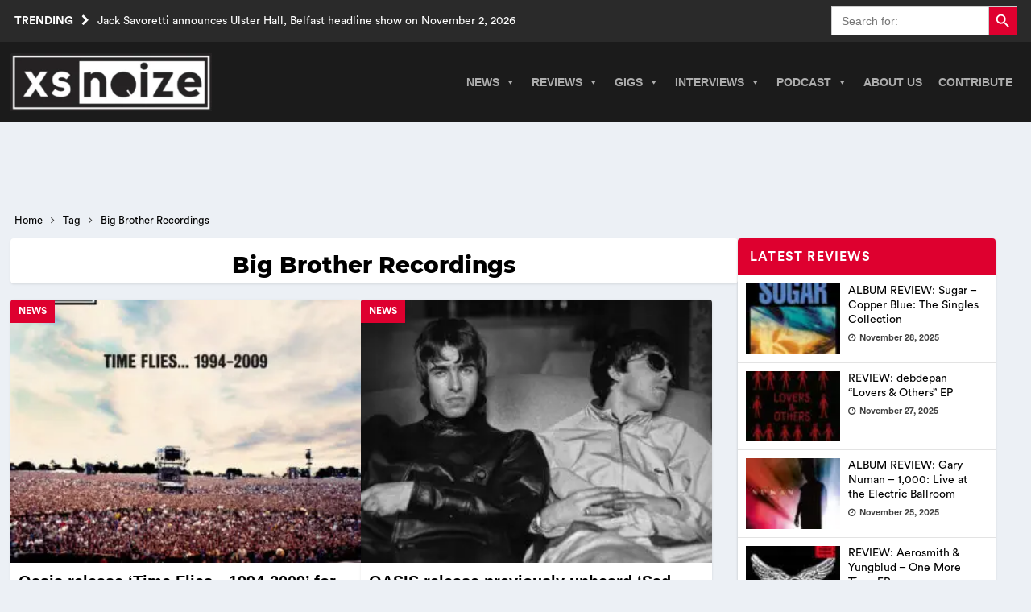

--- FILE ---
content_type: text/html; charset=UTF-8
request_url: https://www.xsnoize.com/tag/big-brother-recordings/
body_size: 24883
content:
<!DOCTYPE html><html class="no-js mh-one-sb" lang="en-GB" prefix="og: https://ogp.me/ns#"><head><script data-no-optimize="1">var litespeed_docref=sessionStorage.getItem("litespeed_docref");litespeed_docref&&(Object.defineProperty(document,"referrer",{get:function(){return litespeed_docref}}),sessionStorage.removeItem("litespeed_docref"));</script> <meta charset="UTF-8"><meta name="theme-color" content="#2a2a2a" /><meta name="viewport" content="width=device-width, initial-scale=1.0"><meta http-equiv="Content-Security-Policy" content="upgrade-insecure-requests" /><link rel="preload" href="/wp-content/themes/XsNoize-mh-magazine-child/fonts/CircularStd-Book.woff" as="font" type="font/woff" crossorigin="anonymous"><link rel="preload" href="/wp-content/themes/XsNoize-mh-magazine-child/fonts/CircularStd-Bold.woff" as="font" type="font/woff" crossorigin="anonymous"><link rel="preload" href="/wp-content/themes/XsNoize-mh-magazine-child/fonts/Montserrat-ExtraBold.woff" as="font" type="font/woff" crossorigin="anonymous"><link rel="preload" href="/wp-content/themes/mh-magazine/fonts/fontawesome-webfont.woff2?v=4.7.0" as="font" type="font/woff2" crossorigin="anonymous"><link rel="profile" href="https://gmpg.org/xfn/11" /><title>Big Brother Recordings Archives | XS Noize | Independent Music News</title><meta name="robots" content="follow, index, max-snippet:-1, max-video-preview:-1, max-image-preview:large"/><link rel="canonical" href="https://www.xsnoize.com/tag/big-brother-recordings/" /><meta property="og:locale" content="en_GB" /><meta property="og:type" content="article" /><meta property="og:title" content="Big Brother Recordings Archives | XS Noize | Independent Music News" /><meta property="og:url" content="https://www.xsnoize.com/tag/big-brother-recordings/" /><meta property="og:site_name" content="XS Noize | Independent Music News" /><meta property="article:publisher" content="https://www.facebook.com/xsnoizemusic/" /><meta property="og:image" content="https://www.xsnoize.com/wp-content/uploads/2023/01/XSNoize_logo_social.png" /><meta property="og:image:secure_url" content="https://www.xsnoize.com/wp-content/uploads/2023/01/XSNoize_logo_social.png" /><meta property="og:image:width" content="1200" /><meta property="og:image:height" content="630" /><meta property="og:image:alt" content="Logo Social Media" /><meta property="og:image:type" content="image/png" /><meta name="twitter:card" content="summary_large_image" /><meta name="twitter:title" content="Big Brother Recordings Archives | XS Noize | Independent Music News" /><meta name="twitter:image" content="https://www.xsnoize.com/wp-content/uploads/2023/01/XSNoize_logo_social.png" /><meta name="twitter:label1" content="Posts" /><meta name="twitter:data1" content="12" /> <script type="application/ld+json" class="rank-math-schema">{"@context":"https://schema.org","@graph":[{"@type":"Place","@id":"https://www.xsnoize.com/#place","address":{"@type":"PostalAddress","streetAddress":"XS Noize","addressLocality":"Kilroot Business Park, Larne Road,","addressRegion":"Carrickfergus","postalCode":"BT38 7PR","addressCountry":"Northern Ireland"}},{"@type":"NewsMediaOrganization","@id":"https://www.xsnoize.com/#organization","name":"XS Noize | Independent Music News","url":"https://www.xsnoize.com","sameAs":["https://www.facebook.com/xsnoizemusic/"],"email":"admin@xsnoize.com","address":{"@type":"PostalAddress","streetAddress":"XS Noize","addressLocality":"Kilroot Business Park, Larne Road,","addressRegion":"Carrickfergus","postalCode":"BT38 7PR","addressCountry":"Northern Ireland"},"logo":{"@type":"ImageObject","@id":"https://www.xsnoize.com/#logo","url":"https://www.xsnoize.com/wp-content/uploads/2014/10/XS-Logo.jpg","contentUrl":"https://www.xsnoize.com/wp-content/uploads/2014/10/XS-Logo.jpg","caption":"XS Noize | Independent Music News","inLanguage":"en-GB","width":"350","height":"345"},"description":"XS Noize is an independent international consortium of opinionated music lovers founded in 2014 and independently owned and operated by Mark Millar. XS Noize\u2019s popularity among music lovers has grown rapidly since its inception.\r\n\r\nOur mission is to provide insightful musical reviews, interviews, timely news and opinion. Our contributors come from various backgrounds, countries, and age groups. Our musical interests span a wide array of music genres. XS Noize\u2019s main headquarters is based in Belfast, Northern Ireland, with satellites in America, Scotland, England and Wales.","foundingDate":"2014","location":{"@id":"https://www.xsnoize.com/#place"}},{"@type":"WebSite","@id":"https://www.xsnoize.com/#website","url":"https://www.xsnoize.com","name":"XS Noize | Independent Music News","alternateName":"xsnoize","publisher":{"@id":"https://www.xsnoize.com/#organization"},"inLanguage":"en-GB"},{"@type":"CollectionPage","@id":"https://www.xsnoize.com/tag/big-brother-recordings/#webpage","url":"https://www.xsnoize.com/tag/big-brother-recordings/","name":"Big Brother Recordings Archives | XS Noize | Independent Music News","isPartOf":{"@id":"https://www.xsnoize.com/#website"},"inLanguage":"en-GB"}]}</script> <link rel='dns-prefetch' href='//www.googletagmanager.com' /><link rel="alternate" type="application/rss+xml" title="XS Noize | Independent Music News &raquo; Feed" href="https://www.xsnoize.com/feed/" /><link rel="alternate" type="application/rss+xml" title="XS Noize | Independent Music News &raquo; Comments Feed" href="https://www.xsnoize.com/comments/feed/" /><link rel="alternate" type="application/rss+xml" title="XS Noize | Independent Music News &raquo; Big Brother Recordings Tag Feed" href="https://www.xsnoize.com/tag/big-brother-recordings/feed/" /><style>mh_magazine_social-3{content-visibility:auto;contain-intrinsic-size:1px 1000px;}</style><link data-optimized="2" rel="stylesheet" href="https://www.xsnoize.com/wp-content/litespeed/css/f464e39563a355e50729fa7fac42803f.css?ver=1ce8a" /> <script type="litespeed/javascript" data-src="https://www.xsnoize.com/wp-includes/js/jquery/jquery.min.js" id="jquery-core-js"></script> 
 <script type="litespeed/javascript" data-src="https://www.googletagmanager.com/gtag/js?id=G-8D7PK5B6XB" id="google_gtagjs-js"></script> <script id="google_gtagjs-js-after" type="litespeed/javascript">window.dataLayer=window.dataLayer||[];function gtag(){dataLayer.push(arguments)}
gtag("set","linker",{"domains":["www.xsnoize.com"]});gtag("js",new Date());gtag("set","developer_id.dZTNiMT",!0);gtag("config","G-8D7PK5B6XB")</script> <link rel="https://api.w.org/" href="https://www.xsnoize.com/wp-json/" /><link rel="alternate" title="JSON" type="application/json" href="https://www.xsnoize.com/wp-json/wp/v2/tags/5934" /><meta name="generator" content="Site Kit by Google 1.170.0" />
<!--[if lt IE 9]> <script src="https://www.xsnoize.com/wp-content/themes/mh-magazine/js/css3-mediaqueries.js"></script> <![endif]--><link rel="icon" href="https://www.xsnoize.com/wp-content/uploads/2014/10/cropped-10636313_313005235546947_84917987764645426_n-32x32.jpg" sizes="32x32" /><link rel="icon" href="https://www.xsnoize.com/wp-content/uploads/2014/10/cropped-10636313_313005235546947_84917987764645426_n-192x192.jpg" sizes="192x192" /><link rel="apple-touch-icon" href="https://www.xsnoize.com/wp-content/uploads/2014/10/cropped-10636313_313005235546947_84917987764645426_n-180x180.jpg" /><meta name="msapplication-TileImage" content="https://www.xsnoize.com/wp-content/uploads/2014/10/cropped-10636313_313005235546947_84917987764645426_n-270x270.jpg" /></head><body id="mh-mobile" class="archive tag tag-big-brother-recordings tag-5934 custom-background wp-custom-logo wp-theme-mh-magazine wp-child-theme-XsNoize-mh-magazine-child mh-magazine mega-menu-mh-main-nav chrome mh-wide-layout mh-right-sb mh-loop-layout4 mh-widget-layout1" itemscope="itemscope" itemtype="https://schema.org/WebPage">
<a href="#main-content" class="skip-to-main-content-link">Skip to main content</a><header class="mh-header" itemscope="itemscope" itemtype="http://schema.org/WPHeader"><div class="mh-preheader"><div class="mh-container mh-container-inner mh-row clearfix"><div class="mh-header-bar-content mh-header-bar-top-left mh-col-2-3 clearfix"><div class="mh-header-ticker mh-header-ticker-top"><div class="mh-ticker-top"><div class="mh-ticker-title mh-ticker-title-top">
Trending<span class="fa fa-chevron-right" role="none"></span></div><div class="mh-ticker-content mh-ticker-content-top"><ul id="mh-ticker-loop-top"><li class="mh-ticker-item mh-ticker-item-top">
<a href="https://www.xsnoize.com/jack-savoretti-announces-ulster-hall-belfast-headline-show-on-november-2-2026/" title="Jack Savoretti announces Ulster Hall, Belfast headline show on November 2, 2026"><span class="mh-ticker-item-title mh-ticker-item-title-top">
Jack Savoretti announces Ulster Hall, Belfast headline show on November 2, 2026						</span></a></li><li class="mh-ticker-item mh-ticker-item-top">
<a href="https://www.xsnoize.com/ashley-mcbryde-to-headline-belfasts-custom-house-square-on-june-25-2026/" title="Ashley McBryde to headline Belfast’s Custom House Square on June 25, 2026"><span class="mh-ticker-item-title mh-ticker-item-title-top">
Ashley McBryde to headline Belfast’s Custom House Square on June 25, 2026						</span></a></li><li class="mh-ticker-item mh-ticker-item-top">
<a href="https://www.xsnoize.com/wings-of-desire-share-new-single-whisper-and-announce-2026-new-moon-release-project/" title="Wings of Desire share new single ‘Whisper’ and announce 2026 new-moon release project"><span class="mh-ticker-item-title mh-ticker-item-title-top">
Wings of Desire share new single ‘Whisper’ and announce 2026 new-moon release project						</span></a></li><li class="mh-ticker-item mh-ticker-item-top">
<a href="https://www.xsnoize.com/the-biggest-concert-tours-coming-to-allegiant-stadium-in-2026/" title="The Biggest Concert Tours Coming to Allegiant Stadium in 2026"><span class="mh-ticker-item-title mh-ticker-item-title-top">
The Biggest Concert Tours Coming to Allegiant Stadium in 2026						</span></a></li><li class="mh-ticker-item mh-ticker-item-top">
<a href="https://www.xsnoize.com/how-social-casino-games-blend-gambling-and-entertainment/" title="How Social Casino Games Blend Gambling and Entertainment"><span class="mh-ticker-item-title mh-ticker-item-title-top">
How Social Casino Games Blend Gambling and Entertainment						</span></a></li></ul></div></div></div></div><div class="mh-header-bar-content mh-header-bar-top-right mh-col-1-3 clearfix"><aside class="mh-header-search mh-header-search-top"><form data-min-no-for-search=1 data-result-box-max-height=400 data-form-id=42427 class="is-search-form is-disable-submit is-form-style is-form-style-3 is-form-id-42427 is-ajax-search" action="https://www.xsnoize.com/" method="get" role="search" ><label for="is-search-input-42427"><span class="is-screen-reader-text">Search for:</span><input  type="search" id="is-search-input-42427" name="s" value="" class="is-search-input" placeholder="Search for:" autocomplete=off /><span class="is-loader-image" style="display: none;background-image:url(https://www.xsnoize.com/wp-content/plugins/add-search-to-menu/public/images/spinner.gif);" ></span></label><button type="submit" class="is-search-submit"><span class="is-screen-reader-text">Search Button</span><span class="is-search-icon"><svg focusable="false" aria-label="Search" xmlns="http://www.w3.org/2000/svg" viewBox="0 0 24 24" width="24px"><path d="M15.5 14h-.79l-.28-.27C15.41 12.59 16 11.11 16 9.5 16 5.91 13.09 3 9.5 3S3 5.91 3 9.5 5.91 16 9.5 16c1.61 0 3.09-.59 4.23-1.57l.27.28v.79l5 4.99L20.49 19l-4.99-5zm-6 0C7.01 14 5 11.99 5 9.5S7.01 5 9.5 5 14 7.01 14 9.5 11.99 14 9.5 14z"></path></svg></span></button></form></aside></div></div></div><div class="mh-container mh-container-inner"></div><div class="mh-main-nav-wrap"><nav class="mh-navigation mh-main-nav mh-container mh-container-inner" itemscope="itemscope" itemtype="http://schema.org/SiteNavigationElement">
<a href="https://www.xsnoize.com/" rel="home" aria-label="go to the home page" class="custom-logo-link page-link">
<img width="250" height="72" class="xs-custom-logo" fetchpriority="high" src="https://www.xsnoize.com/wp-content/webp-express/webp-images/uploads/2024/08/xsnoize_logo-300x86-1.png.webp" alt="XS Noize | Independent Music News" />
</a><div id="mega-menu-wrap-mh_main_nav" class="mega-menu-wrap"><div class="mega-menu-toggle"><div class="mega-toggle-blocks-left"><div class='mega-toggle-block mega-menu-toggle-animated-block mega-toggle-block-1' id='mega-toggle-block-1'><button aria-label="Toggle Menu" class="mega-toggle-animated mega-toggle-animated-slider" type="button" aria-expanded="false">
<span class="mega-toggle-animated-box">
<span class="mega-toggle-animated-inner"></span>
</span>
</button></div></div><div class="mega-toggle-blocks-center"></div><div class="mega-toggle-blocks-right"></div></div><ul id="mega-menu-mh_main_nav" class="mega-menu max-mega-menu mega-menu-horizontal mega-no-js" data-event="hover_intent" data-effect="slide" data-effect-speed="200" data-effect-mobile="slide_left" data-effect-speed-mobile="400" data-panel-width=".mh-navigation" data-mobile-force-width="false" data-second-click="go" data-document-click="collapse" data-vertical-behaviour="standard" data-breakpoint="998" data-unbind="true" data-mobile-state="collapse_all" data-mobile-direction="vertical" data-hover-intent-timeout="300" data-hover-intent-interval="100"><li class="mega-menu-item mega-menu-item-type-taxonomy mega-menu-item-object-category mega-menu-item-has-children mega-menu-megamenu mega-menu-grid mega-align-bottom-left mega-menu-grid mega-menu-item-178692" id="mega-menu-item-178692"><a class="mega-menu-link" href="https://www.xsnoize.com/news/" aria-expanded="false" tabindex="0">News<span class="mega-indicator" aria-hidden="true"></span></a><ul class="mega-sub-menu" role='presentation'><li class="mega-menu-row mega-menu-news menu-news" id="mega-menu-178692-0"><ul class="mega-sub-menu" style='--columns:1' role='presentation'><li class="mega-menu-column mega-menu-columns-1-of-1" style="--columns:1; --span:1" id="mega-menu-178692-0-0"><ul class="mega-sub-menu"><li class="mega-menu-item mega-menu-item-type-widget mh_magazine_posts_grid mega-menu-item-mh_magazine_posts_grid-7" id="mega-menu-item-mh_magazine_posts_grid-7"><div class="mh-row mh-posts-grid mh-posts-grid-widget clearfix mh-posts-grid-hide-excerpt"><div class="mh-col-1-3 mh-posts-grid-col clearfix"><article class="mh-posts-grid-item clearfix post-209151 post type-post status-publish format-standard has-post-thumbnail category-news tag-jack-savoretti"><figure class="mh-posts-grid-thumb grid-image-custom">
<a class="mh-thumb-icon mh-thumb-icon-small-mobile" href="https://www.xsnoize.com/jack-savoretti-announces-ulster-hall-belfast-headline-show-on-november-2-2026/" title="Jack Savoretti announces Ulster Hall, Belfast headline show on November 2, 2026"><img data-lazyloaded="1" src="[data-uri]" width="326" height="245" data-src="https://www.xsnoize.com/wp-content/webp-express/webp-images/uploads/2026/01/Press-photo-Chris-Floyd-326x245.jpg.webp" class="attachment-mh-magazine-medium size-mh-magazine-medium wp-post-image" alt="Jack Savoretti" decoding="async" fetchpriority="high" data-srcset="https://www.xsnoize.com/wp-content/webp-express/webp-images/uploads/2026/01/Press-photo-Chris-Floyd-326x245.jpg.webp 326w,  https://www.xsnoize.com/wp-content/webp-express/webp-images/uploads/2026/01/Press-photo-Chris-Floyd-156x117.jpg.webp 156w,  https://www.xsnoize.com/wp-content/webp-express/webp-images/uploads/2026/01/Press-photo-Chris-Floyd-678x509.jpg.webp 678w,  https://www.xsnoize.com/wp-content/webp-express/webp-images/uploads/2026/01/Press-photo-Chris-Floyd-80x60.jpg.webp 80w" data-sizes="(max-width: 326px) 100vw, 326px" loading="eager" title="Jack Savoretti announces Ulster Hall, Belfast headline show on November 2, 2026 1">		</a><div class="mh-image-caption mh-posts-grid-caption">
News</div></figure><div class="grid-content"><h3 class="entry-title mh-posts-grid-title">
<a href="https://www.xsnoize.com/jack-savoretti-announces-ulster-hall-belfast-headline-show-on-november-2-2026/" title="Jack Savoretti announces Ulster Hall, Belfast headline show on November 2, 2026" rel="bookmark">
Jack Savoretti announces Ulster Hall, Belfast headline show on November 2, 2026			</a></h3><div class="mh-meta entry-meta">
<span class="entry-meta-date updated"><span class="fa fa-clock-o"></span><a href="https://www.xsnoize.com/2026/01/">January 20, 2026</a></span></div><div class="mh-posts-grid-excerpt clearfix"><div class="mh-excerpt"><p>Today, Jack Savoretti announces a 29-date UK and European tour &#8211; his biggest to date. The dates will round off a major year for Jack, following the release of his ninth studio album We Will <a class="mh-excerpt-more" href="https://www.xsnoize.com/jack-savoretti-announces-ulster-hall-belfast-headline-show-on-november-2-2026/" title="Jack Savoretti announces Ulster Hall, Belfast headline show on November 2, 2026">[&#8230;]</a></p></div></div></div></article></div><div class="mh-col-1-3 mh-posts-grid-col clearfix"><article class="mh-posts-grid-item clearfix post-209146 post type-post status-publish format-standard has-post-thumbnail category-news tag-ashley-mcbryde tag-belfast tag-custom-house-square"><figure class="mh-posts-grid-thumb grid-image-custom">
<a class="mh-thumb-icon mh-thumb-icon-small-mobile" href="https://www.xsnoize.com/ashley-mcbryde-to-headline-belfasts-custom-house-square-on-june-25-2026/" title="Ashley McBryde to headline Belfast’s Custom House Square on June 25, 2026"><img data-lazyloaded="1" src="[data-uri]" width="326" height="245" data-src="https://www.xsnoize.com/wp-content/webp-express/webp-images/uploads/2026/01/Ashley-McBryde-photo-credit-Nathan-Chapman-326x245.jpg.webp" class="attachment-mh-magazine-medium size-mh-magazine-medium wp-post-image" alt="Ashley McBryde" decoding="async" data-srcset="https://www.xsnoize.com/wp-content/webp-express/webp-images/uploads/2026/01/Ashley-McBryde-photo-credit-Nathan-Chapman-326x245.jpg.webp 326w,  https://www.xsnoize.com/wp-content/webp-express/webp-images/uploads/2026/01/Ashley-McBryde-photo-credit-Nathan-Chapman-156x117.jpg.webp 156w,  https://www.xsnoize.com/wp-content/webp-express/webp-images/uploads/2026/01/Ashley-McBryde-photo-credit-Nathan-Chapman-678x509.jpg.webp 678w,  https://www.xsnoize.com/wp-content/webp-express/webp-images/uploads/2026/01/Ashley-McBryde-photo-credit-Nathan-Chapman-80x60.jpg.webp 80w" data-sizes="(max-width: 326px) 100vw, 326px" loading="eager" title="Ashley McBryde to headline Belfast’s Custom House Square on June 25, 2026 3">		</a><div class="mh-image-caption mh-posts-grid-caption">
News</div></figure><div class="grid-content"><h3 class="entry-title mh-posts-grid-title">
<a href="https://www.xsnoize.com/ashley-mcbryde-to-headline-belfasts-custom-house-square-on-june-25-2026/" title="Ashley McBryde to headline Belfast’s Custom House Square on June 25, 2026" rel="bookmark">
Ashley McBryde to headline Belfast’s Custom House Square on June 25, 2026			</a></h3><div class="mh-meta entry-meta">
<span class="entry-meta-date updated"><span class="fa fa-clock-o"></span><a href="https://www.xsnoize.com/2026/01/">January 19, 2026</a></span></div><div class="mh-posts-grid-excerpt clearfix"><div class="mh-excerpt"><p>GRAMMY®, CMA and ACM award winning singer-songwriter Ashley McBryde announces a return to Belfast with a headline show at Custom House Square as part of the Summer Series of events on June 25th 2026. Ashley <a class="mh-excerpt-more" href="https://www.xsnoize.com/ashley-mcbryde-to-headline-belfasts-custom-house-square-on-june-25-2026/" title="Ashley McBryde to headline Belfast’s Custom House Square on June 25, 2026">[&#8230;]</a></p></div></div></div></article></div><div class="mh-col-1-3 mh-posts-grid-col clearfix"><article class="mh-posts-grid-item clearfix post-209141 post type-post status-publish format-standard has-post-thumbnail category-news tag-wings-of-desire"><figure class="mh-posts-grid-thumb grid-image-custom">
<a class="mh-thumb-icon mh-thumb-icon-small-mobile" href="https://www.xsnoize.com/wings-of-desire-share-new-single-whisper-and-announce-2026-new-moon-release-project/" title="Wings of Desire share new single ‘Whisper’ and announce 2026 new-moon release project"><img data-lazyloaded="1" src="[data-uri]" width="326" height="245" data-src="https://www.xsnoize.com/wp-content/webp-express/webp-images/uploads/2026/01/PRESS-SHOT-Wings-of-Desire-Jan-2026-Amber-Little-326x245.jpg.webp" class="attachment-mh-magazine-medium size-mh-magazine-medium wp-post-image" alt="Wings of Desire" decoding="async" data-srcset="https://www.xsnoize.com/wp-content/webp-express/webp-images/uploads/2026/01/PRESS-SHOT-Wings-of-Desire-Jan-2026-Amber-Little-326x245.jpg.webp 326w,  https://www.xsnoize.com/wp-content/webp-express/webp-images/uploads/2026/01/PRESS-SHOT-Wings-of-Desire-Jan-2026-Amber-Little-156x117.jpg.webp 156w,  https://www.xsnoize.com/wp-content/webp-express/webp-images/uploads/2026/01/PRESS-SHOT-Wings-of-Desire-Jan-2026-Amber-Little-678x509.jpg.webp 678w,  https://www.xsnoize.com/wp-content/webp-express/webp-images/uploads/2026/01/PRESS-SHOT-Wings-of-Desire-Jan-2026-Amber-Little-80x60.jpg.webp 80w" data-sizes="(max-width: 326px) 100vw, 326px" loading="eager" title="Wings of Desire share new single ‘Whisper’ and announce 2026 new-moon release project 5">		</a><div class="mh-image-caption mh-posts-grid-caption">
News</div></figure><div class="grid-content"><h3 class="entry-title mh-posts-grid-title">
<a href="https://www.xsnoize.com/wings-of-desire-share-new-single-whisper-and-announce-2026-new-moon-release-project/" title="Wings of Desire share new single ‘Whisper’ and announce 2026 new-moon release project" rel="bookmark">
Wings of Desire share new single ‘Whisper’ and announce 2026 new-moon release project			</a></h3><div class="mh-meta entry-meta">
<span class="entry-meta-date updated"><span class="fa fa-clock-o"></span><a href="https://www.xsnoize.com/2026/01/">January 19, 2026</a></span></div><div class="mh-posts-grid-excerpt clearfix"><div class="mh-excerpt"><p>Wings of Desire &#8211; AKA Chloe Little and James Taylor &#8211; release new single ‘Whisper’ as they commence a project releasing a new track on every new moon of the 2026 lunar cycle. Each track will combine to form an <a class="mh-excerpt-more" href="https://www.xsnoize.com/wings-of-desire-share-new-single-whisper-and-announce-2026-new-moon-release-project/" title="Wings of Desire share new single ‘Whisper’ and announce 2026 new-moon release project">[&#8230;]</a></p></div></div></div></article></div></div></li></ul></li></ul></li></ul></li><li class="mega-menu-item mega-menu-item-type-taxonomy mega-menu-item-object-category mega-menu-item-has-children mega-menu-megamenu mega-menu-grid mega-align-bottom-left mega-menu-grid mega-menu-item-40624" id="mega-menu-item-40624"><a class="mega-menu-link" href="https://www.xsnoize.com/reviews/" aria-expanded="false" tabindex="0">Reviews<span class="mega-indicator" aria-hidden="true"></span></a><ul class="mega-sub-menu" role='presentation'><li class="mega-menu-row mega-review-menu review-menu" id="mega-menu-40624-0"><ul class="mega-sub-menu" style='--columns:12' role='presentation'><li class="mega-menu-column mega-menu-columns-4-of-12" style="--columns:12; --span:4" id="mega-menu-40624-0-0"><ul class="mega-sub-menu"><li class="mega-menu-item mega-menu-item-type-widget mh_magazine_posts_grid mega-menu-item-mh_magazine_posts_grid-11" id="mega-menu-item-mh_magazine_posts_grid-11"><h4 class="mega-block-title"><a href="/reviews/album-reviews/" class="mh-widget-title-link">Album Reviews</a></h4><div class="mh-row mh-posts-grid mh-posts-grid-widget clearfix mh-posts-grid-hide-caption mh-posts-grid-hide-meta mh-posts-grid-hide-excerpt"><div class="mh-col-1-3 mh-posts-grid-col clearfix"><article class="mh-posts-grid-item clearfix post-208550 post type-post status-publish format-standard has-post-thumbnail category-album-reviews tag-bob-mould tag-copper-blue tag-record-store-day tag-sugar"><figure class="mh-posts-grid-thumb grid-image-custom">
<a class="mh-thumb-icon mh-thumb-icon-small-mobile" href="https://www.xsnoize.com/album-review-sugar-copper-blue-the-singles-collection/" title="ALBUM REVIEW: Sugar &#8211; Copper Blue: The Singles Collection"><img data-lazyloaded="1" src="[data-uri]" width="326" height="245" data-src="https://www.xsnoize.com/wp-content/webp-express/webp-images/uploads/2025/11/586434152_122116198623011300_8872628650703788148_n-326x245.jpg.webp" class="attachment-mh-magazine-medium size-mh-magazine-medium wp-post-image" alt="Sugar - Copper Blue" decoding="async" data-srcset="https://www.xsnoize.com/wp-content/webp-express/webp-images/uploads/2025/11/586434152_122116198623011300_8872628650703788148_n-326x245.jpg.webp 326w,  https://www.xsnoize.com/wp-content/webp-express/webp-images/uploads/2025/11/586434152_122116198623011300_8872628650703788148_n-156x117.jpg.webp 156w,  https://www.xsnoize.com/wp-content/webp-express/webp-images/uploads/2025/11/586434152_122116198623011300_8872628650703788148_n-678x509.jpg.webp 678w,  https://www.xsnoize.com/wp-content/webp-express/webp-images/uploads/2025/11/586434152_122116198623011300_8872628650703788148_n-80x60.jpg.webp 80w" data-sizes="(max-width: 326px) 100vw, 326px" loading="eager" title="ALBUM REVIEW: Sugar - Copper Blue: The Singles Collection 6">		</a><div class="mh-image-caption mh-posts-grid-caption">
Album Reviews</div></figure><div class="grid-content"><h3 class="entry-title mh-posts-grid-title">
<a href="https://www.xsnoize.com/album-review-sugar-copper-blue-the-singles-collection/" title="ALBUM REVIEW: Sugar &#8211; Copper Blue: The Singles Collection" rel="bookmark">
ALBUM REVIEW: Sugar &#8211; Copper Blue: The Singles Collection			</a></h3><div class="mh-meta entry-meta">
<span class="entry-meta-date updated"><span class="fa fa-clock-o"></span><a href="https://www.xsnoize.com/2025/11/">November 28, 2025</a></span></div><div class="mh-posts-grid-excerpt clearfix"><div class="mh-excerpt"><p>For fans of Sugar &#8211; and for anyone who still feels the shockwave of Copper Blue more than three decades on &#8211; Copper Blue: The Singles Collection arrives as a dream artefact. Pressed across four <a class="mh-excerpt-more" href="https://www.xsnoize.com/album-review-sugar-copper-blue-the-singles-collection/" title="ALBUM REVIEW: Sugar &#8211; Copper Blue: The Singles Collection">[&#8230;]</a></p></div></div></div></article></div><div class="mh-col-1-3 mh-posts-grid-col clearfix"><article class="mh-posts-grid-item clearfix post-208514 post type-post status-publish format-standard has-post-thumbnail category-album-reviews tag-debdepan"><figure class="mh-posts-grid-thumb grid-image-custom">
<a class="mh-thumb-icon mh-thumb-icon-small-mobile" href="https://www.xsnoize.com/review-debdepan-lovers-others-ep/" title="REVIEW: debdepan &#8220;Lovers &#038; Others&#8221; EP"><img data-lazyloaded="1" src="[data-uri]" width="326" height="245" data-src="https://www.xsnoize.com/wp-content/webp-express/webp-images/uploads/2025/11/loversandothersart-326x245.jpg.webp" class="attachment-mh-magazine-medium size-mh-magazine-medium wp-post-image" alt="debdepan &quot;Lovers &amp; Others&quot; EP" decoding="async" data-srcset="https://www.xsnoize.com/wp-content/webp-express/webp-images/uploads/2025/11/loversandothersart-326x245.jpg.webp 326w,  https://www.xsnoize.com/wp-content/webp-express/webp-images/uploads/2025/11/loversandothersart-156x117.jpg.webp 156w,  https://www.xsnoize.com/wp-content/webp-express/webp-images/uploads/2025/11/loversandothersart-678x509.jpg.webp 678w,  https://www.xsnoize.com/wp-content/webp-express/webp-images/uploads/2025/11/loversandothersart-80x60.jpg.webp 80w" data-sizes="(max-width: 326px) 100vw, 326px" loading="eager" title="REVIEW: debdepan &quot;Lovers &amp; Others&quot; EP 7">		</a><div class="mh-image-caption mh-posts-grid-caption">
Album Reviews</div></figure><div class="grid-content"><h3 class="entry-title mh-posts-grid-title">
<a href="https://www.xsnoize.com/review-debdepan-lovers-others-ep/" title="REVIEW: debdepan &#8220;Lovers &#038; Others&#8221; EP" rel="bookmark">
REVIEW: debdepan &#8220;Lovers &#038; Others&#8221; EP			</a></h3><div class="mh-meta entry-meta">
<span class="entry-meta-date updated"><span class="fa fa-clock-o"></span><a href="https://www.xsnoize.com/2025/11/">November 27, 2025</a></span></div><div class="mh-posts-grid-excerpt clearfix"><div class="mh-excerpt"><p>In recent years, the vibrant seaside town of Margate has evolved into a heady blend of coastal charm and DIY creativity — a place where visual artists, musicians and free-thinking makers thrive. It’s the perfect <a class="mh-excerpt-more" href="https://www.xsnoize.com/review-debdepan-lovers-others-ep/" title="REVIEW: debdepan &#8220;Lovers &#038; Others&#8221; EP">[&#8230;]</a></p></div></div></div></article></div></div></li><li class="mega-menu-item mega-menu-item-type-widget mh_magazine_posts_grid mega-menu-item-mh_magazine_posts_grid-12" id="mega-menu-item-mh_magazine_posts_grid-12"><h4 class="mega-block-title"><a href="/reviews/book-review" class="mh-widget-title-link">Book Reviews</a></h4><div class="mh-row mh-posts-grid mh-posts-grid-widget clearfix mh-posts-grid-hide-caption mh-posts-grid-hide-meta mh-posts-grid-hide-excerpt"><div class="mh-col-1-3 mh-posts-grid-col clearfix"><article class="mh-posts-grid-item clearfix post-187772 post type-post status-publish format-standard has-post-thumbnail category-book-review tag-esther-yi tag-y-n"><figure class="mh-posts-grid-thumb grid-image-custom">
<a class="mh-thumb-icon mh-thumb-icon-small-mobile" href="https://www.xsnoize.com/book-review-y-n-esther-yi/" title="BOOK REVIEW: Y/N &#8211; Esther Yi"><img data-lazyloaded="1" src="[data-uri]" width="326" height="245" data-src="https://www.xsnoize.com/wp-content/webp-express/webp-images/uploads/2023/10/Y-N_edited-326x245.jpg.webp" class="attachment-mh-magazine-medium size-mh-magazine-medium wp-post-image" alt="BOOK REVIEW: Y/N - Esther Yi" decoding="async" data-srcset="https://www.xsnoize.com/wp-content/webp-express/webp-images/uploads/2023/10/Y-N_edited-326x245.jpg.webp 326w,  https://www.xsnoize.com/wp-content/webp-express/webp-images/uploads/2023/10/Y-N_edited-156x117.jpg.webp 156w,  https://www.xsnoize.com/wp-content/webp-express/webp-images/uploads/2023/10/Y-N_edited-678x509.jpg.webp 678w,  https://www.xsnoize.com/wp-content/webp-express/webp-images/uploads/2023/10/Y-N_edited-80x60.jpg.webp 80w" data-sizes="(max-width: 326px) 100vw, 326px" loading="eager" title="BOOK REVIEW: Y/N - Esther Yi 8">		</a><div class="mh-image-caption mh-posts-grid-caption">
Book Reviews</div></figure><div class="grid-content"><h3 class="entry-title mh-posts-grid-title">
<a href="https://www.xsnoize.com/book-review-y-n-esther-yi/" title="BOOK REVIEW: Y/N &#8211; Esther Yi" rel="bookmark">
BOOK REVIEW: Y/N &#8211; Esther Yi			</a></h3><div class="mh-meta entry-meta">
<span class="entry-meta-date updated"><span class="fa fa-clock-o"></span><a href="https://www.xsnoize.com/2023/10/">October 30, 2023</a></span></div><div class="mh-posts-grid-excerpt clearfix"><div class="mh-excerpt"><p>K-Pop has reached an international audience. This year, BLACKPINK made history as the first K-pop band to headline a major UK festival at Hyde Park. The media’s coverage of BTS member’s enlistment into compulsory military <a class="mh-excerpt-more" href="https://www.xsnoize.com/book-review-y-n-esther-yi/" title="BOOK REVIEW: Y/N &#8211; Esther Yi">[&#8230;]</a></p></div></div></div></article></div><div class="mh-col-1-3 mh-posts-grid-col clearfix"><article class="mh-posts-grid-item clearfix post-185713 post type-post status-publish format-standard has-post-thumbnail category-book-review tag-clarke-geddes tag-sophomore-songs"><figure class="mh-posts-grid-thumb grid-image-custom">
<a class="mh-thumb-icon mh-thumb-icon-small-mobile" href="https://www.xsnoize.com/book-review-sophomore-songs-by-clarke-geddes/" title="BOOK REVIEW: Sophomore Songs by Clarke Geddes"><img data-lazyloaded="1" src="[data-uri]" width="326" height="245" data-src="https://www.xsnoize.com/wp-content/webp-express/webp-images/uploads/2023/08/SS_edited-326x245.jpg.webp" class="attachment-mh-magazine-medium size-mh-magazine-medium wp-post-image" alt="BOOK REVIEW: Sophomore Songs by Clarke Geddes" decoding="async" data-srcset="https://www.xsnoize.com/wp-content/webp-express/webp-images/uploads/2023/08/SS_edited-326x245.jpg.webp 326w,  https://www.xsnoize.com/wp-content/webp-express/webp-images/uploads/2023/08/SS_edited-156x117.jpg.webp 156w,  https://www.xsnoize.com/wp-content/webp-express/webp-images/uploads/2023/08/SS_edited-80x60.jpg.webp 80w" data-sizes="(max-width: 326px) 100vw, 326px" loading="eager" title="BOOK REVIEW: Sophomore Songs by Clarke Geddes 9">		</a><div class="mh-image-caption mh-posts-grid-caption">
Book Reviews</div></figure><div class="grid-content"><h3 class="entry-title mh-posts-grid-title">
<a href="https://www.xsnoize.com/book-review-sophomore-songs-by-clarke-geddes/" title="BOOK REVIEW: Sophomore Songs by Clarke Geddes" rel="bookmark">
BOOK REVIEW: Sophomore Songs by Clarke Geddes			</a></h3><div class="mh-meta entry-meta">
<span class="entry-meta-date updated"><span class="fa fa-clock-o"></span><a href="https://www.xsnoize.com/2023/08/">August 29, 2023</a></span></div><div class="mh-posts-grid-excerpt clearfix"><div class="mh-excerpt"><p>How does one become qualified to write a fictional music novel? The author of Sophomore Songs offers some clues. Growing up reading NME, doing a stint at Clash, drumming for several bands on and off, and <a class="mh-excerpt-more" href="https://www.xsnoize.com/book-review-sophomore-songs-by-clarke-geddes/" title="BOOK REVIEW: Sophomore Songs by Clarke Geddes">[&#8230;]</a></p></div></div></div></article></div></div></li></ul></li><li class="mega-menu-column mega-menu-columns-4-of-12" style="--columns:12; --span:4" id="mega-menu-40624-0-1"><ul class="mega-sub-menu"><li class="mega-menu-item mega-menu-item-type-widget mh_magazine_posts_grid mega-menu-item-mh_magazine_posts_grid-13" id="mega-menu-item-mh_magazine_posts_grid-13"><h4 class="mega-block-title"><a href="http://reviews/classic-albums" class="mh-widget-title-link">Classic Albums</a></h4><div class="mh-row mh-posts-grid mh-posts-grid-widget clearfix mh-posts-grid-hide-caption mh-posts-grid-hide-meta mh-posts-grid-hide-excerpt"><div class="mh-col-1-3 mh-posts-grid-col clearfix"><article class="mh-posts-grid-item clearfix post-73499 post type-post status-publish format-standard has-post-thumbnail category-classic-albums tag-adam-clayton tag-bono tag-howie-b tag-larry-mullen tag-pop tag-the-edge tag-u2"><figure class="mh-posts-grid-thumb grid-image-custom">
<a class="mh-thumb-icon mh-thumb-icon-small-mobile" href="https://www.xsnoize.com/popat-25-looking-back-at-the-orphan-child-in-u2s-discography/" title="‘Pop’ at 26: Looking back at the orphan child in U2&#8217;s discography"><img data-lazyloaded="1" src="[data-uri]" width="326" height="245" data-src="https://www.xsnoize.com/wp-content/webp-express/webp-images/uploads/2022/03/Pop_Cover-1_edited-326x245.jpg.webp" class="attachment-mh-magazine-medium size-mh-magazine-medium wp-post-image" alt="‘Pop’ at 25: Looking back at the orphan child in U2&#039;s discography 2" decoding="async" data-srcset="https://www.xsnoize.com/wp-content/webp-express/webp-images/uploads/2022/03/Pop_Cover-1_edited-326x245.jpg.webp 326w,  https://www.xsnoize.com/wp-content/webp-express/webp-images/uploads/2022/03/Pop_Cover-1_edited-156x117.jpg.webp 156w,  https://www.xsnoize.com/wp-content/webp-express/webp-images/uploads/2022/03/Pop_Cover-1_edited-80x60.jpg.webp 80w" data-sizes="(max-width: 326px) 100vw, 326px" loading="eager" title="‘Pop’ at 26: Looking back at the orphan child in U2&#039;s discography 10">		</a><div class="mh-image-caption mh-posts-grid-caption">
Classic Albums</div></figure><div class="grid-content"><h3 class="entry-title mh-posts-grid-title">
<a href="https://www.xsnoize.com/popat-25-looking-back-at-the-orphan-child-in-u2s-discography/" title="‘Pop’ at 26: Looking back at the orphan child in U2&#8217;s discography" rel="bookmark">
‘Pop’ at 26: Looking back at the orphan child in U2&#8217;s discography			</a></h3><div class="mh-meta entry-meta">
<span class="entry-meta-date updated"><span class="fa fa-clock-o"></span><a href="https://www.xsnoize.com/2022/03/">March 3, 2022</a></span></div><div class="mh-posts-grid-excerpt clearfix"><div class="mh-excerpt"><p>In March of 1997, 26 years ago, U2 released their much anticipated ninth studio album POP; for fans and critics alike, it quickly became their most polarizing release. There is a prevailing feeling that POP <a class="mh-excerpt-more" href="https://www.xsnoize.com/popat-25-looking-back-at-the-orphan-child-in-u2s-discography/" title="‘Pop’ at 26: Looking back at the orphan child in U2&#8217;s discography">[&#8230;]</a></p></div></div></div></article></div><div class="mh-col-1-3 mh-posts-grid-col clearfix"><article class="mh-posts-grid-item clearfix post-67109 post type-post status-publish format-standard has-post-thumbnail category-album-reviews category-classic-albums tag-andy-taylor tag-duran-duran tag-emi tag-john-taylor tag-nick-rhodes tag-roger-taylor tag-simon-le-bon"><figure class="mh-posts-grid-thumb grid-image-custom">
<a class="mh-thumb-icon mh-thumb-icon-small-mobile" href="https://www.xsnoize.com/classic-album-duran-duran-duran-duran/" title="CLASSIC ALBUM: Duran Duran – Duran Duran"><img data-lazyloaded="1" src="[data-uri]" width="326" height="245" data-src="https://www.xsnoize.com/wp-content/webp-express/webp-images/uploads/2021/06/Duran-cover-326x245.jpg.webp" class="attachment-mh-magazine-medium size-mh-magazine-medium wp-post-image" alt="CLASSIC ALBUM: Duran Duran – Duran Duran 2" decoding="async" data-srcset="https://www.xsnoize.com/wp-content/webp-express/webp-images/uploads/2021/06/Duran-cover-326x245.jpg.webp 326w,  https://www.xsnoize.com/wp-content/webp-express/webp-images/uploads/2021/06/Duran-cover-156x117.jpg.webp 156w,  https://www.xsnoize.com/wp-content/webp-express/webp-images/uploads/2021/06/Duran-cover-678x509.jpg.webp 678w,  https://www.xsnoize.com/wp-content/webp-express/webp-images/uploads/2021/06/Duran-cover-80x60.jpg.webp 80w" data-sizes="(max-width: 326px) 100vw, 326px" loading="eager" title="CLASSIC ALBUM: Duran Duran – Duran Duran 11">		</a><div class="mh-image-caption mh-posts-grid-caption">
Album Reviews</div></figure><div class="grid-content"><h3 class="entry-title mh-posts-grid-title">
<a href="https://www.xsnoize.com/classic-album-duran-duran-duran-duran/" title="CLASSIC ALBUM: Duran Duran – Duran Duran" rel="bookmark">
CLASSIC ALBUM: Duran Duran – Duran Duran			</a></h3><div class="mh-meta entry-meta">
<span class="entry-meta-date updated"><span class="fa fa-clock-o"></span><a href="https://www.xsnoize.com/2021/06/">June 17, 2021</a></span></div><div class="mh-posts-grid-excerpt clearfix"><div class="mh-excerpt"><p>This week sees the 40th anniversary of Duran Duran’s self-titled debut album. XS Noize looks back on this momentous release from a band that would become the ‘Fab Five’ of the ‘80s. It was December <a class="mh-excerpt-more" href="https://www.xsnoize.com/classic-album-duran-duran-duran-duran/" title="CLASSIC ALBUM: Duran Duran – Duran Duran">[&#8230;]</a></p></div></div></div></article></div></div></li><li class="mega-menu-item mega-menu-item-type-widget mh_magazine_posts_grid mega-menu-item-mh_magazine_posts_grid-15" id="mega-menu-item-mh_magazine_posts_grid-15"><h4 class="mega-block-title"><a href="/reviews/live-reviews" class="mh-widget-title-link">Live Reviews</a></h4><div class="mh-row mh-posts-grid mh-posts-grid-widget clearfix mh-posts-grid-hide-caption mh-posts-grid-hide-meta mh-posts-grid-hide-excerpt"><div class="mh-col-1-3 mh-posts-grid-col clearfix"><article class="mh-posts-grid-item clearfix post-208899 post type-post status-publish format-standard has-post-thumbnail category-live-reviews tag-belfast tag-the-mary-wallopers"><figure class="mh-posts-grid-thumb grid-image-custom">
<a class="mh-thumb-icon mh-thumb-icon-small-mobile" href="https://www.xsnoize.com/live-review-craic-community-and-conviction-the-mary-wallopers-storm-belfast/" title="LIVE REVIEW: Craic, Community and Conviction: The Mary Wallopers storm Belfast"><img data-lazyloaded="1" src="[data-uri]" width="326" height="245" data-src="https://www.xsnoize.com/wp-content/webp-express/webp-images/uploads/2025/12/IMG_8082-326x245.jpg.webp" class="attachment-mh-magazine-medium size-mh-magazine-medium wp-post-image" alt="LIVE REVIEW: Craic, Community and Conviction: The Mary Wallopers storm Belfast Credit: Becca McCaffrey" decoding="async" data-srcset="https://www.xsnoize.com/wp-content/webp-express/webp-images/uploads/2025/12/IMG_8082-326x245.jpg.webp 326w,  https://www.xsnoize.com/wp-content/webp-express/webp-images/uploads/2025/12/IMG_8082-156x117.jpg.webp 156w,  https://www.xsnoize.com/wp-content/webp-express/webp-images/uploads/2025/12/IMG_8082-678x509.jpg.webp 678w,  https://www.xsnoize.com/wp-content/webp-express/webp-images/uploads/2025/12/IMG_8082-80x60.jpg.webp 80w" data-sizes="(max-width: 326px) 100vw, 326px" loading="eager" title="LIVE REVIEW: Craic, Community and Conviction: The Mary Wallopers storm Belfast 12">		</a><div class="mh-image-caption mh-posts-grid-caption">
Live Reviews</div></figure><div class="grid-content"><h3 class="entry-title mh-posts-grid-title">
<a href="https://www.xsnoize.com/live-review-craic-community-and-conviction-the-mary-wallopers-storm-belfast/" title="LIVE REVIEW: Craic, Community and Conviction: The Mary Wallopers storm Belfast" rel="bookmark">
LIVE REVIEW: Craic, Community and Conviction: The Mary Wallopers storm Belfast			</a></h3><div class="mh-meta entry-meta">
<span class="entry-meta-date updated"><span class="fa fa-clock-o"></span><a href="https://www.xsnoize.com/2025/12/">December 29, 2025</a></span></div><div class="mh-posts-grid-excerpt clearfix"><div class="mh-excerpt"><p>The Mary Wallopers returned to Belfast on 23 December fresh from five consecutive nights at Glasgow’s Barrowlands, and if there was any risk of fatigue, it never showed. From the opening song, pints were flying, <a class="mh-excerpt-more" href="https://www.xsnoize.com/live-review-craic-community-and-conviction-the-mary-wallopers-storm-belfast/" title="LIVE REVIEW: Craic, Community and Conviction: The Mary Wallopers storm Belfast">[&#8230;]</a></p></div></div></div></article></div><div class="mh-col-1-3 mh-posts-grid-col clearfix"><article class="mh-posts-grid-item clearfix post-208867 post type-post status-publish format-standard has-post-thumbnail category-live-reviews tag-new-model-army tag-paradise-lost tag-terrorvision tag-wool-city-rockers"><figure class="mh-posts-grid-thumb grid-image-custom">
<a class="mh-thumb-icon mh-thumb-icon-small-mobile" href="https://www.xsnoize.com/live-review-wool-city-rockers-paradise-lost-terrorvision-new-model-army-take-over-bradford-live/" title="LIVE REVIEW: Wool City Rockers: Paradise Lost, Terrorvision &#038; New Model Army take over Bradford Live"><img data-lazyloaded="1" src="[data-uri]" width="326" height="245" data-src="https://www.xsnoize.com/wp-content/webp-express/webp-images/uploads/2025/12/DSC0019-326x245.jpg.webp" class="attachment-mh-magazine-medium size-mh-magazine-medium wp-post-image" alt="LIVE REVIEW: Wool City Rockers: Paradise Lost, Terrorvision &amp; New Model Army take over Bradford Live Credit: Alina Salihbekova" decoding="async" data-srcset="https://www.xsnoize.com/wp-content/webp-express/webp-images/uploads/2025/12/DSC0019-326x245.jpg.webp 326w,  https://www.xsnoize.com/wp-content/webp-express/webp-images/uploads/2025/12/DSC0019-156x117.jpg.webp 156w,  https://www.xsnoize.com/wp-content/webp-express/webp-images/uploads/2025/12/DSC0019-678x509.jpg.webp 678w,  https://www.xsnoize.com/wp-content/webp-express/webp-images/uploads/2025/12/DSC0019-80x60.jpg.webp 80w" data-sizes="(max-width: 326px) 100vw, 326px" loading="eager" title="LIVE REVIEW: Wool City Rockers: Paradise Lost, Terrorvision &amp; New Model Army take over Bradford Live 13">		</a><div class="mh-image-caption mh-posts-grid-caption">
Live Reviews</div></figure><div class="grid-content"><h3 class="entry-title mh-posts-grid-title">
<a href="https://www.xsnoize.com/live-review-wool-city-rockers-paradise-lost-terrorvision-new-model-army-take-over-bradford-live/" title="LIVE REVIEW: Wool City Rockers: Paradise Lost, Terrorvision &#038; New Model Army take over Bradford Live" rel="bookmark">
LIVE REVIEW: Wool City Rockers: Paradise Lost, Terrorvision &#038; New Model Army take over Bradford Live			</a></h3><div class="mh-meta entry-meta">
<span class="entry-meta-date updated"><span class="fa fa-clock-o"></span><a href="https://www.xsnoize.com/2025/12/">December 23, 2025</a></span></div><div class="mh-posts-grid-excerpt clearfix"><div class="mh-excerpt"><p>On 13 December, Bradford proudly celebrated the strength and legacy of the Yorkshire heavy music scene with Wool City Rockers, staged at the city’s newly refurbished Bradford Live. The line-up brought together three iconic bands <a class="mh-excerpt-more" href="https://www.xsnoize.com/live-review-wool-city-rockers-paradise-lost-terrorvision-new-model-army-take-over-bradford-live/" title="LIVE REVIEW: Wool City Rockers: Paradise Lost, Terrorvision &#038; New Model Army take over Bradford Live">[&#8230;]</a></p></div></div></div></article></div></div></li></ul></li><li class="mega-menu-column mega-menu-columns-4-of-12" style="--columns:12; --span:4" id="mega-menu-40624-0-2"><ul class="mega-sub-menu"><li class="mega-menu-item mega-menu-item-type-widget mh_magazine_posts_grid mega-menu-item-mh_magazine_posts_grid-14" id="mega-menu-item-mh_magazine_posts_grid-14"><h4 class="mega-block-title"><a href="/reviews/round-up" class="mh-widget-title-link">Round Up</a></h4><div class="mh-row mh-posts-grid mh-posts-grid-widget clearfix mh-posts-grid-hide-caption mh-posts-grid-hide-meta mh-posts-grid-hide-excerpt"><div class="mh-col-1-3 mh-posts-grid-col clearfix"><article class="mh-posts-grid-item clearfix post-39069 post type-post status-publish format-standard has-post-thumbnail category-round-up tag-beach-house tag-black-rebel-motorcycle-club tag-christine-and-the-queens tag-chvrches tag-ciaran-lavery tag-daniel-avery tag-echo-and-the-bunnymen tag-estrons tag-father-john-misty tag-florence-and-the-machine tag-hawkwind tag-interpol tag-james tag-jess-glynne tag-johnny-marr tag-jon-hopkins tag-kathryn-joseph tag-lady-gaga-and-bradley-cooper tag-lets-eat-grandma tag-malojian tag-manic-street-preachers tag-mark-pritchard tag-mercy-union tag-orbital tag-paddy-hanna tag-palace-winter tag-paul-weller tag-richard-ashcroft tag-ryan-vail tag-shame tag-simple-minds tag-skee-mask tag-snow-patrol tag-suede tag-the-1975 tag-the-best-of-2018 tag-the-good-the-bad-and-the-queen tag-the-kvb tag-the-lucid-dream tag-the-orb tag-the-preoccupations tag-the-slow-readers-club tag-the-soft-moon tag-the-summer-kills tag-the-vryll-society tag-the-wood-burning-savages tag-thom-yorke tag-troye-sivan tag-villagers tag-wyvern-lingo tag-xs-noize"><figure class="mh-posts-grid-thumb grid-image-custom">
<a class="mh-thumb-icon mh-thumb-icon-small-mobile" href="https://www.xsnoize.com/xs-noize-best-albums-of-2018/" title="XS Noize Best Albums of 2018"><img data-lazyloaded="1" src="[data-uri]" width="326" height="245" data-src="https://www.xsnoize.com/wp-content/webp-express/webp-images/uploads/2018/12/image-326x245.jpg.webp" class="attachment-mh-magazine-medium size-mh-magazine-medium wp-post-image" alt="XS Noize Best Albums of 2018" decoding="async" data-srcset="https://www.xsnoize.com/wp-content/webp-express/webp-images/uploads/2018/12/image-326x245.jpg.webp 326w,  https://www.xsnoize.com/wp-content/webp-express/webp-images/uploads/2018/12/image-156x117.jpg.webp 156w,  https://www.xsnoize.com/wp-content/webp-express/webp-images/uploads/2018/12/image-678x509.jpg.webp 678w,  https://www.xsnoize.com/wp-content/webp-express/webp-images/uploads/2018/12/image-80x60.jpg.webp 80w" data-sizes="(max-width: 326px) 100vw, 326px" loading="eager" title="XS Noize Best Albums of 2018 14">		</a><div class="mh-image-caption mh-posts-grid-caption">
Round Up</div></figure><div class="grid-content"><h3 class="entry-title mh-posts-grid-title">
<a href="https://www.xsnoize.com/xs-noize-best-albums-of-2018/" title="XS Noize Best Albums of 2018" rel="bookmark">
XS Noize Best Albums of 2018			</a></h3><div class="mh-meta entry-meta">
<span class="entry-meta-date updated"><span class="fa fa-clock-o"></span><a href="https://www.xsnoize.com/2018/12/">December 22, 2018</a></span></div><div class="mh-posts-grid-excerpt clearfix"><div class="mh-excerpt"><p>2018 has been an incredible year for albums. The year saw the strongest new acts in decades release their debuts, as well as a number of alternative legends returning to top form. The world of dance <a class="mh-excerpt-more" href="https://www.xsnoize.com/xs-noize-best-albums-of-2018/" title="XS Noize Best Albums of 2018">[&#8230;]</a></p></div></div></div></article></div><div class="mh-col-1-3 mh-posts-grid-col clearfix"><article class="mh-posts-grid-item clearfix post-37018 post type-post status-publish format-standard has-post-thumbnail category-round-up tag-4021 tag-basement-revolver tag-daniel-avery tag-estrons tag-goatman tag-hookworms tag-ian-brown tag-james tag-jon-hopkins tag-lee-scratch-perry tag-metric tag-monthly-new-music-playlists tag-muse tag-playlist tag-richard-ashcroft tag-round-up tag-she-makes-war tag-slaves tag-steve-mason tag-the-chemical-brothers tag-the-dandy-warhols tag-the-good-the-bad-and-the-queen tag-the-kvb tag-the-living-end tag-the-lucid-dream tag-the-prodigy tag-thom-yorke"><figure class="mh-posts-grid-thumb grid-image-custom">
<a class="mh-thumb-icon mh-thumb-icon-small-mobile" href="https://www.xsnoize.com/the-best-of-october-2018-playlist-round-up/" title="The Best Of October 2018 PLAYLIST + ROUND-UP"><img data-lazyloaded="1" src="[data-uri]" width="326" height="245" data-src="https://www.xsnoize.com/wp-content/webp-express/webp-images/uploads/2018/10/45014918_280404489257015_7623312323263856640_n-326x245.jpg.webp" class="attachment-mh-magazine-medium size-mh-magazine-medium wp-post-image" alt="The Best Of October 2018 PLAYLIST + ROUND-UP" decoding="async" data-srcset="https://www.xsnoize.com/wp-content/webp-express/webp-images/uploads/2018/10/45014918_280404489257015_7623312323263856640_n-326x245.jpg.webp 326w,  https://www.xsnoize.com/wp-content/webp-express/webp-images/uploads/2018/10/45014918_280404489257015_7623312323263856640_n-156x117.jpg.webp 156w,  https://www.xsnoize.com/wp-content/webp-express/webp-images/uploads/2018/10/45014918_280404489257015_7623312323263856640_n-80x60.jpg.webp 80w" data-sizes="(max-width: 326px) 100vw, 326px" loading="eager" title="The Best Of October 2018 PLAYLIST + ROUND-UP 66">		</a><div class="mh-image-caption mh-posts-grid-caption">
Round Up</div></figure><div class="grid-content"><h3 class="entry-title mh-posts-grid-title">
<a href="https://www.xsnoize.com/the-best-of-october-2018-playlist-round-up/" title="The Best Of October 2018 PLAYLIST + ROUND-UP" rel="bookmark">
The Best Of October 2018 PLAYLIST + ROUND-UP			</a></h3><div class="mh-meta entry-meta">
<span class="entry-meta-date updated"><span class="fa fa-clock-o"></span><a href="https://www.xsnoize.com/2018/10/">October 29, 2018</a></span></div><div class="mh-posts-grid-excerpt clearfix"><div class="mh-excerpt"><p>Welcome to the October 2018 edition of our monthly new music playlist, which is available to listen to and watch via YouTube. If you enjoy any of the songs featured here, we encourage you to support <a class="mh-excerpt-more" href="https://www.xsnoize.com/the-best-of-october-2018-playlist-round-up/" title="The Best Of October 2018 PLAYLIST + ROUND-UP">[&#8230;]</a></p></div></div></div></article></div></div></li><li class="mega-menu-item mega-menu-item-type-widget mh_magazine_posts_grid mega-menu-item-mh_magazine_posts_grid-16" id="mega-menu-item-mh_magazine_posts_grid-16"><h4 class="mega-block-title"><a href="/in-focus" class="mh-widget-title-link">In Focus</a></h4><div class="mh-row mh-posts-grid mh-posts-grid-widget clearfix mh-posts-grid-hide-caption mh-posts-grid-hide-meta mh-posts-grid-hide-excerpt"><div class="mh-col-1-3 mh-posts-grid-col clearfix"><article class="mh-posts-grid-item clearfix post-209016 post type-post status-publish format-standard has-post-thumbnail category-in-focus tag-3arena-dublin tag-biffy-clyro tag-futique tag-ireland"><figure class="mh-posts-grid-thumb grid-image-custom">
<a class="mh-thumb-icon mh-thumb-icon-small-mobile" href="https://www.xsnoize.com/in-focus-biffy-clyro-at-3arena-dublin-ireland/" title="IN FOCUS// Biffy Clyro at 3Arena Dublin, Ireland"><img data-lazyloaded="1" src="[data-uri]" width="326" height="245" data-src="https://www.xsnoize.com/wp-content/webp-express/webp-images/uploads/2026/01/IMG_8378-326x245.jpg.webp" class="attachment-mh-magazine-medium size-mh-magazine-medium wp-post-image" alt="IN FOCUS// Biffy Clyro at 3Arena Dublin, Ireland Credit: Becca McCaffrey" decoding="async" data-srcset="https://www.xsnoize.com/wp-content/webp-express/webp-images/uploads/2026/01/IMG_8378-326x245.jpg.webp 326w,  https://www.xsnoize.com/wp-content/webp-express/webp-images/uploads/2026/01/IMG_8378-156x117.jpg.webp 156w,  https://www.xsnoize.com/wp-content/webp-express/webp-images/uploads/2026/01/IMG_8378-678x509.jpg.webp 678w,  https://www.xsnoize.com/wp-content/webp-express/webp-images/uploads/2026/01/IMG_8378-80x60.jpg.webp 80w" data-sizes="(max-width: 326px) 100vw, 326px" loading="eager" title="IN FOCUS// Biffy Clyro at 3Arena Dublin, Ireland 67">		</a><div class="mh-image-caption mh-posts-grid-caption">
IN FOCUS</div></figure><div class="grid-content"><h3 class="entry-title mh-posts-grid-title">
<a href="https://www.xsnoize.com/in-focus-biffy-clyro-at-3arena-dublin-ireland/" title="IN FOCUS// Biffy Clyro at 3Arena Dublin, Ireland" rel="bookmark">
IN FOCUS// Biffy Clyro at 3Arena Dublin, Ireland			</a></h3><div class="mh-meta entry-meta">
<span class="entry-meta-date updated"><span class="fa fa-clock-o"></span><a href="https://www.xsnoize.com/2026/01/">January 11, 2026</a></span></div><div class="mh-posts-grid-excerpt clearfix"><div class="mh-excerpt"><p>Biffy Clyro put on a brilliant show at the 3Arena on Saturday, 10 January, delivering a set that was as heavy and intense as it was open and emotional. The sold-out Dublin crowd were treated <a class="mh-excerpt-more" href="https://www.xsnoize.com/in-focus-biffy-clyro-at-3arena-dublin-ireland/" title="IN FOCUS// Biffy Clyro at 3Arena Dublin, Ireland">[&#8230;]</a></p></div></div></div></article></div><div class="mh-col-1-3 mh-posts-grid-col clearfix"><article class="mh-posts-grid-item clearfix post-206161 post type-post status-publish format-standard has-post-thumbnail category-in-focus category-live-reviews tag-john-lydon tag-public-image-ltd tag-putting-the-fast-in-belfast tag-sham-69 tag-stiff-little-fingers tag-terri-hooley"><figure class="mh-posts-grid-thumb grid-image-custom">
<a class="mh-thumb-icon mh-thumb-icon-small-mobile" href="https://www.xsnoize.com/in-focus-punk-spirit-burns-bright-as-slf-pil-sham-69-rock-custom-house-square/" title="IN FOCUS// Punk Spirit Burns Bright as SLF, PiL &#038; Sham 69 Rock Custom House Square"><img data-lazyloaded="1" src="[data-uri]" width="326" height="245" data-src="https://www.xsnoize.com/wp-content/webp-express/webp-images/uploads/2025/08/DSC_9004-326x245.jpg.webp" class="attachment-mh-magazine-medium size-mh-magazine-medium wp-post-image" alt="IN FOCUS// Punk Spirit Burns Bright as SLF, PiL &amp; Sham 69 Rock Custom House Square © Bernie McAllister" decoding="async" data-srcset="https://www.xsnoize.com/wp-content/webp-express/webp-images/uploads/2025/08/DSC_9004-326x245.jpg.webp 326w,  https://www.xsnoize.com/wp-content/webp-express/webp-images/uploads/2025/08/DSC_9004-156x117.jpg.webp 156w,  https://www.xsnoize.com/wp-content/webp-express/webp-images/uploads/2025/08/DSC_9004-678x509.jpg.webp 678w,  https://www.xsnoize.com/wp-content/webp-express/webp-images/uploads/2025/08/DSC_9004-80x60.jpg.webp 80w" data-sizes="(max-width: 326px) 100vw, 326px" loading="eager" title="IN FOCUS// Punk Spirit Burns Bright as SLF, PiL &amp; Sham 69 Rock Custom House Square 68">		</a><div class="mh-image-caption mh-posts-grid-caption">
IN FOCUS</div></figure><div class="grid-content"><h3 class="entry-title mh-posts-grid-title">
<a href="https://www.xsnoize.com/in-focus-punk-spirit-burns-bright-as-slf-pil-sham-69-rock-custom-house-square/" title="IN FOCUS// Punk Spirit Burns Bright as SLF, PiL &#038; Sham 69 Rock Custom House Square" rel="bookmark">
IN FOCUS// Punk Spirit Burns Bright as SLF, PiL &#038; Sham 69 Rock Custom House Square			</a></h3><div class="mh-meta entry-meta">
<span class="entry-meta-date updated"><span class="fa fa-clock-o"></span><a href="https://www.xsnoize.com/2025/08/">August 17, 2025</a></span></div><div class="mh-posts-grid-excerpt clearfix"><div class="mh-excerpt"><p>Putting the Fast in Belfast 7 once again proved why it has become a staple of the city’s summer music calendar. A packed Custom House Square buzzed with anticipation as fans from across generations gathered <a class="mh-excerpt-more" href="https://www.xsnoize.com/in-focus-punk-spirit-burns-bright-as-slf-pil-sham-69-rock-custom-house-square/" title="IN FOCUS// Punk Spirit Burns Bright as SLF, PiL &#038; Sham 69 Rock Custom House Square">[&#8230;]</a></p></div></div></div></article></div></div></li></ul></li></ul></li></ul></li><li class="mega-menu-item mega-menu-item-type-taxonomy mega-menu-item-object-category mega-menu-item-has-children mega-menu-megamenu mega-menu-grid mega-align-bottom-left mega-menu-grid mega-menu-item-5182" id="mega-menu-item-5182"><a class="mega-menu-link" href="https://www.xsnoize.com/gigs/" aria-expanded="false" tabindex="0">Gigs<span class="mega-indicator" aria-hidden="true"></span></a><ul class="mega-sub-menu" role='presentation'><li class="mega-menu-row mega-menu-gigs menu-gigs" id="mega-menu-5182-0"><ul class="mega-sub-menu" style='--columns:1' role='presentation'><li class="mega-menu-column mega-menu-columns-1-of-1" style="--columns:1; --span:1" id="mega-menu-5182-0-0"><ul class="mega-sub-menu"><li class="mega-menu-item mega-menu-item-type-widget mh_magazine_posts_grid mega-menu-item-mh_magazine_posts_grid-17" id="mega-menu-item-mh_magazine_posts_grid-17"><div class="mh-row mh-posts-grid mh-posts-grid-widget clearfix mh-posts-grid-hide-caption mh-posts-grid-hide-excerpt"><div class="mh-col-1-3 mh-posts-grid-col clearfix"><article class="mh-posts-grid-item clearfix post-206513 post type-post status-publish format-standard has-post-thumbnail category-gigs tag-hans-zimmer tag-the-world-of-hans-zimmer-a-new-dimension"><figure class="mh-posts-grid-thumb grid-image-custom">
<a class="mh-thumb-icon mh-thumb-icon-small-mobile" href="https://www.xsnoize.com/hans-zimmer-the-ultimate-fans-guide/" title="Hans Zimmer: The ultimate fan&#8217;s guide"><img data-lazyloaded="1" src="[data-uri]" width="326" height="245" data-src="https://www.xsnoize.com/wp-content/webp-express/webp-images/uploads/2025/08/HZLive_2024_credit_RCIGlobal_SemmelConcerts_Frank-Embacher-22-326x245.jpg.webp" class="attachment-mh-magazine-medium size-mh-magazine-medium wp-post-image" alt="Hans Zimmer" decoding="async" data-srcset="https://www.xsnoize.com/wp-content/webp-express/webp-images/uploads/2025/08/HZLive_2024_credit_RCIGlobal_SemmelConcerts_Frank-Embacher-22-326x245.jpg.webp 326w,  https://www.xsnoize.com/wp-content/webp-express/webp-images/uploads/2025/08/HZLive_2024_credit_RCIGlobal_SemmelConcerts_Frank-Embacher-22-156x117.jpg.webp 156w,  https://www.xsnoize.com/wp-content/webp-express/webp-images/uploads/2025/08/HZLive_2024_credit_RCIGlobal_SemmelConcerts_Frank-Embacher-22-678x509.jpg.webp 678w,  https://www.xsnoize.com/wp-content/webp-express/webp-images/uploads/2025/08/HZLive_2024_credit_RCIGlobal_SemmelConcerts_Frank-Embacher-22-80x60.jpg.webp 80w" data-sizes="(max-width: 326px) 100vw, 326px" loading="eager" title="Hans Zimmer: The ultimate fan&#039;s guide 69">		</a><div class="mh-image-caption mh-posts-grid-caption">
Gigs</div></figure><div class="grid-content"><h3 class="entry-title mh-posts-grid-title">
<a href="https://www.xsnoize.com/hans-zimmer-the-ultimate-fans-guide/" title="Hans Zimmer: The ultimate fan&#8217;s guide" rel="bookmark">
Hans Zimmer: The ultimate fan&#8217;s guide			</a></h3><div class="mh-meta entry-meta">
<span class="entry-meta-date updated"><span class="fa fa-clock-o"></span><a href="https://www.xsnoize.com/2025/08/">August 27, 2025</a></span></div><div class="mh-posts-grid-excerpt clearfix"><div class="mh-excerpt"><p>Hans Zimmer, the genius behind Hollywood&#8217;s most unforgettable scores, is back on tour with an electrifying live experience to share with his fans. From &#8220;Inception&#8221; to &#8220;Dune&#8221;, Zimmer is preparing to transform his soundscapes into <a class="mh-excerpt-more" href="https://www.xsnoize.com/hans-zimmer-the-ultimate-fans-guide/" title="Hans Zimmer: The ultimate fan&#8217;s guide">[&#8230;]</a></p></div></div></div></article></div><div class="mh-col-1-3 mh-posts-grid-col clearfix"><article class="mh-posts-grid-item clearfix post-206504 post type-post status-publish format-standard has-post-thumbnail category-gigs tag-andrea-bocelli"><figure class="mh-posts-grid-thumb grid-image-custom">
<a class="mh-thumb-icon mh-thumb-icon-small-mobile" href="https://www.xsnoize.com/the-ultimate-fans-guide-to-seeing-andrea-bocelli-in-amsterdam/" title="The ultimate fans guide to seeing Andrea Bocelli in Amsterdam"><img data-lazyloaded="1" src="[data-uri]" width="326" height="245" data-src="https://www.xsnoize.com/wp-content/webp-express/webp-images/uploads/2025/08/Press-shot-326x245.png.webp" class="attachment-mh-magazine-medium size-mh-magazine-medium wp-post-image" alt="Andrea Bocelli" decoding="async" data-srcset="https://www.xsnoize.com/wp-content/webp-express/webp-images/uploads/2025/08/Press-shot-326x245.png.webp 326w,  https://www.xsnoize.com/wp-content/webp-express/webp-images/uploads/2025/08/Press-shot-156x117.png.webp 156w,  https://www.xsnoize.com/wp-content/webp-express/webp-images/uploads/2025/08/Press-shot-678x509.png.webp 678w,  https://www.xsnoize.com/wp-content/webp-express/webp-images/uploads/2025/08/Press-shot-80x60.png.webp 80w" data-sizes="(max-width: 326px) 100vw, 326px" loading="eager" title="The ultimate fans guide to seeing Andrea Bocelli in Amsterdam 70">		</a><div class="mh-image-caption mh-posts-grid-caption">
Gigs</div></figure><div class="grid-content"><h3 class="entry-title mh-posts-grid-title">
<a href="https://www.xsnoize.com/the-ultimate-fans-guide-to-seeing-andrea-bocelli-in-amsterdam/" title="The ultimate fans guide to seeing Andrea Bocelli in Amsterdam" rel="bookmark">
The ultimate fans guide to seeing Andrea Bocelli in Amsterdam			</a></h3><div class="mh-meta entry-meta">
<span class="entry-meta-date updated"><span class="fa fa-clock-o"></span><a href="https://www.xsnoize.com/2025/08/">August 21, 2025</a></span></div><div class="mh-posts-grid-excerpt clearfix"><div class="mh-excerpt"><p>The Italian tenor, Andrea Bocelli, will be at the Ziggo Dome in Amsterdam on March 29 and 30, 2026. The show will feature a mix of operatic tracks, pop songs, and classical repertoire. Bocelli is <a class="mh-excerpt-more" href="https://www.xsnoize.com/the-ultimate-fans-guide-to-seeing-andrea-bocelli-in-amsterdam/" title="The ultimate fans guide to seeing Andrea Bocelli in Amsterdam">[&#8230;]</a></p></div></div></div></article></div><div class="mh-col-1-3 mh-posts-grid-col clearfix"><article class="mh-posts-grid-item clearfix post-206227 post type-post status-publish format-standard has-post-thumbnail category-gigs tag-eros-ramazzotti"><figure class="mh-posts-grid-thumb grid-image-custom">
<a class="mh-thumb-icon mh-thumb-icon-small-mobile" href="https://www.xsnoize.com/eros-ramazzotti-dates-venues-tickets-and-more/" title="Eros Ramazzotti: Dates, venues, tickets and more"><img data-lazyloaded="1" src="[data-uri]" width="326" height="245" data-src="https://www.xsnoize.com/wp-content/webp-express/webp-images/uploads/2025/08/491075783_1248230906665045_7418926758508619522_n-326x245.jpg.webp" class="attachment-mh-magazine-medium size-mh-magazine-medium wp-post-image" alt="Eros Ramazzotti" decoding="async" data-srcset="https://www.xsnoize.com/wp-content/webp-express/webp-images/uploads/2025/08/491075783_1248230906665045_7418926758508619522_n-326x245.jpg.webp 326w,  https://www.xsnoize.com/wp-content/webp-express/webp-images/uploads/2025/08/491075783_1248230906665045_7418926758508619522_n-156x117.jpg.webp 156w,  https://www.xsnoize.com/wp-content/webp-express/webp-images/uploads/2025/08/491075783_1248230906665045_7418926758508619522_n-678x509.jpg.webp 678w,  https://www.xsnoize.com/wp-content/webp-express/webp-images/uploads/2025/08/491075783_1248230906665045_7418926758508619522_n-80x60.jpg.webp 80w" data-sizes="(max-width: 326px) 100vw, 326px" loading="eager" title="Eros Ramazzotti: Dates, venues, tickets and more 71">		</a><div class="mh-image-caption mh-posts-grid-caption">
Gigs</div></figure><div class="grid-content"><h3 class="entry-title mh-posts-grid-title">
<a href="https://www.xsnoize.com/eros-ramazzotti-dates-venues-tickets-and-more/" title="Eros Ramazzotti: Dates, venues, tickets and more" rel="bookmark">
Eros Ramazzotti: Dates, venues, tickets and more			</a></h3><div class="mh-meta entry-meta">
<span class="entry-meta-date updated"><span class="fa fa-clock-o"></span><a href="https://www.xsnoize.com/2025/08/">August 18, 2025</a></span></div><div class="mh-posts-grid-excerpt clearfix"><div class="mh-excerpt"><p>To celebrate the 40th anniversary of his breakout single, &#8220;Una Storia Importante&#8221;, Eros Ramazzotti will be performing live on some of the grandest stages across Europe, Latin America, and North America. Ramazzotti is a world-renowned <a class="mh-excerpt-more" href="https://www.xsnoize.com/eros-ramazzotti-dates-venues-tickets-and-more/" title="Eros Ramazzotti: Dates, venues, tickets and more">[&#8230;]</a></p></div></div></div></article></div></div></li></ul></li></ul></li></ul></li><li class="mega-menu-item mega-menu-item-type-taxonomy mega-menu-item-object-category mega-menu-item-has-children mega-menu-megamenu mega-menu-grid mega-align-bottom-left mega-menu-grid mega-menu-item-5443" id="mega-menu-item-5443"><a class="mega-menu-link" href="https://www.xsnoize.com/interviews/" aria-expanded="false" tabindex="0">Interviews<span class="mega-indicator" aria-hidden="true"></span></a><ul class="mega-sub-menu" role='presentation'><li class="mega-menu-row" id="mega-menu-5443-0"><ul class="mega-sub-menu" style='--columns:1' role='presentation'><li class="mega-menu-column mega-menu-columns-1-of-1" style="--columns:1; --span:1" id="mega-menu-5443-0-0"><ul class="mega-sub-menu"><li class="mega-menu-item mega-menu-item-type-widget mh_magazine_posts_grid mega-menu-item-mh_magazine_posts_grid-9" id="mega-menu-item-mh_magazine_posts_grid-9"><div class="mh-row mh-posts-grid mh-posts-grid-widget clearfix mh-posts-grid-hide-excerpt"><div class="mh-col-1-3 mh-posts-grid-col clearfix"><article class="mh-posts-grid-item clearfix post-208153 post type-post status-publish format-standard has-post-thumbnail category-interviews tag-tave"><figure class="mh-posts-grid-thumb grid-image-custom">
<a class="mh-thumb-icon mh-thumb-icon-small-mobile" href="https://www.xsnoize.com/interview-tave-talks-fly-away-self-discovery-and-the-art-of-letting-go/" title="INTERVIEW: TAVE Talks &#8216;Fly Away,&#8217; Self-Discovery, and the Art of Letting Go"><img data-lazyloaded="1" src="[data-uri]" width="326" height="245" data-src="https://www.xsnoize.com/wp-content/webp-express/webp-images/uploads/2025/11/Tave-cropped-326x245.png.webp" class="attachment-mh-magazine-medium size-mh-magazine-medium wp-post-image" alt="TAVE" decoding="async" data-srcset="https://www.xsnoize.com/wp-content/webp-express/webp-images/uploads/2025/11/Tave-cropped-326x245.png.webp 326w,  https://www.xsnoize.com/wp-content/webp-express/webp-images/uploads/2025/11/Tave-cropped-156x117.png.webp 156w,  https://www.xsnoize.com/wp-content/webp-express/webp-images/uploads/2025/11/Tave-cropped-678x509.png.webp 678w,  https://www.xsnoize.com/wp-content/webp-express/webp-images/uploads/2025/11/Tave-cropped-80x60.png.webp 80w" data-sizes="(max-width: 326px) 100vw, 326px" loading="eager" title="INTERVIEW: TAVE Talks &#039;Fly Away,&#039; Self-Discovery, and the Art of Letting Go 72">		</a><div class="mh-image-caption mh-posts-grid-caption">
Interviews</div></figure><div class="grid-content"><h3 class="entry-title mh-posts-grid-title">
<a href="https://www.xsnoize.com/interview-tave-talks-fly-away-self-discovery-and-the-art-of-letting-go/" title="INTERVIEW: TAVE Talks &#8216;Fly Away,&#8217; Self-Discovery, and the Art of Letting Go" rel="bookmark">
INTERVIEW: TAVE Talks &#8216;Fly Away,&#8217; Self-Discovery, and the Art of Letting Go			</a></h3><div class="mh-meta entry-meta">
<span class="entry-meta-date updated"><span class="fa fa-clock-o"></span><a href="https://www.xsnoize.com/2025/11/">November 11, 2025</a></span></div><div class="mh-posts-grid-excerpt clearfix"><div class="mh-excerpt"><p>Rising artist TAVE has had an extraordinary journey — from earning a scholarship at just 13 and performing with some of music’s biggest names to now stepping into the spotlight with his deeply personal debut <a class="mh-excerpt-more" href="https://www.xsnoize.com/interview-tave-talks-fly-away-self-discovery-and-the-art-of-letting-go/" title="INTERVIEW: TAVE Talks &#8216;Fly Away,&#8217; Self-Discovery, and the Art of Letting Go">[&#8230;]</a></p></div></div></div></article></div><div class="mh-col-1-3 mh-posts-grid-col clearfix"><article class="mh-posts-grid-item clearfix post-207576 post type-post status-publish format-standard has-post-thumbnail category-interviews tag-panic-over"><figure class="mh-posts-grid-thumb grid-image-custom">
<a class="mh-thumb-icon mh-thumb-icon-small-mobile" href="https://www.xsnoize.com/interview-panic-over-are-turning-northern-irish-indie-into-a-global-sound/" title="INTERVIEW: :Panic :Over Are Turning Northern Irish Indie Into a Global Sound"><img data-lazyloaded="1" src="[data-uri]" width="326" height="245" data-src="https://www.xsnoize.com/wp-content/webp-express/webp-images/uploads/2025/10/Panic-Over-Smiley-Natural-Landscape-26th-Feb-2025-London-Shoot-326x245.png.webp" class="attachment-mh-magazine-medium size-mh-magazine-medium wp-post-image" alt=":Panic :Over" decoding="async" data-srcset="https://www.xsnoize.com/wp-content/webp-express/webp-images/uploads/2025/10/Panic-Over-Smiley-Natural-Landscape-26th-Feb-2025-London-Shoot-326x245.png.webp 326w,  https://www.xsnoize.com/wp-content/webp-express/webp-images/uploads/2025/10/Panic-Over-Smiley-Natural-Landscape-26th-Feb-2025-London-Shoot-156x117.png.webp 156w,  https://www.xsnoize.com/wp-content/webp-express/webp-images/uploads/2025/10/Panic-Over-Smiley-Natural-Landscape-26th-Feb-2025-London-Shoot-678x509.png.webp 678w,  https://www.xsnoize.com/wp-content/webp-express/webp-images/uploads/2025/10/Panic-Over-Smiley-Natural-Landscape-26th-Feb-2025-London-Shoot-80x60.png.webp 80w" data-sizes="(max-width: 326px) 100vw, 326px" loading="eager" title="INTERVIEW: :Panic :Over Are Turning Northern Irish Indie Into a Global Sound 74">		</a><div class="mh-image-caption mh-posts-grid-caption">
Interviews</div></figure><div class="grid-content"><h3 class="entry-title mh-posts-grid-title">
<a href="https://www.xsnoize.com/interview-panic-over-are-turning-northern-irish-indie-into-a-global-sound/" title="INTERVIEW: :Panic :Over Are Turning Northern Irish Indie Into a Global Sound" rel="bookmark">
INTERVIEW: :Panic :Over Are Turning Northern Irish Indie Into a Global Sound			</a></h3><div class="mh-meta entry-meta">
<span class="entry-meta-date updated"><span class="fa fa-clock-o"></span><a href="https://www.xsnoize.com/2025/10/">October 16, 2025</a></span></div><div class="mh-posts-grid-excerpt clearfix"><div class="mh-excerpt"><p>Neal McClelland meets the Northern Irish band whose anthemic sound is turning heads from Belfast to Tokyo. There’s something electric about catching a band right before liftoff — that mix of confidence, humour, and disbelief <a class="mh-excerpt-more" href="https://www.xsnoize.com/interview-panic-over-are-turning-northern-irish-indie-into-a-global-sound/" title="INTERVIEW: :Panic :Over Are Turning Northern Irish Indie Into a Global Sound">[&#8230;]</a></p></div></div></div></article></div><div class="mh-col-1-3 mh-posts-grid-col clearfix"><article class="mh-posts-grid-item clearfix post-207460 post type-post status-publish format-standard has-post-thumbnail category-interviews tag-fabrizio-cammarata"><figure class="mh-posts-grid-thumb grid-image-custom">
<a class="mh-thumb-icon mh-thumb-icon-small-mobile" href="https://www.xsnoize.com/interview-fabrizio-cammarata-on-solitude-connection-and-the-inner-worlds-of-his-new-album-insularities/" title="INTERVIEW: Fabrizio Cammarata on Solitude, Connection, and the Inner Worlds of His New Album &#8220;Insularities&#8221;"><img data-lazyloaded="1" src="[data-uri]" width="326" height="245" data-src="https://www.xsnoize.com/wp-content/webp-express/webp-images/uploads/2025/10/5.-Credit_Dodo-Veneziano-1920-x-1281-326x245.jpg.webp" class="attachment-mh-magazine-medium size-mh-magazine-medium wp-post-image" alt="Fabrizio Cammarata" decoding="async" data-srcset="https://www.xsnoize.com/wp-content/webp-express/webp-images/uploads/2025/10/5.-Credit_Dodo-Veneziano-1920-x-1281-326x245.jpg.webp 326w,  https://www.xsnoize.com/wp-content/webp-express/webp-images/uploads/2025/10/5.-Credit_Dodo-Veneziano-1920-x-1281-156x117.jpg.webp 156w,  https://www.xsnoize.com/wp-content/webp-express/webp-images/uploads/2025/10/5.-Credit_Dodo-Veneziano-1920-x-1281-678x509.jpg.webp 678w,  https://www.xsnoize.com/wp-content/webp-express/webp-images/uploads/2025/10/5.-Credit_Dodo-Veneziano-1920-x-1281-80x60.jpg.webp 80w" data-sizes="(max-width: 326px) 100vw, 326px" loading="eager" title="INTERVIEW: Fabrizio Cammarata on Solitude, Connection, and the Inner Worlds of His New Album &quot;Insularities&quot; 76">		</a><div class="mh-image-caption mh-posts-grid-caption">
Interviews</div></figure><div class="grid-content"><h3 class="entry-title mh-posts-grid-title">
<a href="https://www.xsnoize.com/interview-fabrizio-cammarata-on-solitude-connection-and-the-inner-worlds-of-his-new-album-insularities/" title="INTERVIEW: Fabrizio Cammarata on Solitude, Connection, and the Inner Worlds of His New Album &#8220;Insularities&#8221;" rel="bookmark">
INTERVIEW: Fabrizio Cammarata on Solitude, Connection, and the Inner Worlds of His New Album &#8220;Insularities&#8221;			</a></h3><div class="mh-meta entry-meta">
<span class="entry-meta-date updated"><span class="fa fa-clock-o"></span><a href="https://www.xsnoize.com/2025/10/">October 10, 2025</a></span></div><div class="mh-posts-grid-excerpt clearfix"><div class="mh-excerpt"><p>Sicilian singer-songwriter Fabrizio Cammarata has returned with Insularities — a quietly profound exploration of connection, isolation, transformation, and memory. The record invites listeners into a space between light and shadow, where grief and love share <a class="mh-excerpt-more" href="https://www.xsnoize.com/interview-fabrizio-cammarata-on-solitude-connection-and-the-inner-worlds-of-his-new-album-insularities/" title="INTERVIEW: Fabrizio Cammarata on Solitude, Connection, and the Inner Worlds of His New Album &#8220;Insularities&#8221;">[&#8230;]</a></p></div></div></div></article></div></div></li></ul></li></ul></li></ul></li><li class="mega-menu-item mega-menu-item-type-custom mega-menu-item-object-custom mega-menu-item-has-children mega-menu-megamenu mega-menu-grid mega-align-bottom-left mega-menu-grid mega-menu-item-70584" id="mega-menu-item-70584"><a class="mega-menu-link" href="/podcast/" aria-expanded="false" tabindex="0">Podcast<span class="mega-indicator" aria-hidden="true"></span></a><ul class="mega-sub-menu" role='presentation'><li class="mega-menu-row" id="mega-menu-70584-0"><ul class="mega-sub-menu" style='--columns:1' role='presentation'><li class="mega-menu-column mega-menu-columns-3-of-1" style="--columns:1; --span:3" id="mega-menu-70584-0-0"><ul class="mega-sub-menu"><li class="mega-menu-item mega-menu-item-type-widget mh_magazine_posts_grid mega-menu-item-mh_magazine_posts_grid-10" id="mega-menu-item-mh_magazine_posts_grid-10"><div class="mh-row mh-posts-grid mh-posts-grid-widget clearfix mh-posts-grid-hide-excerpt"><div class="mh-col-1-3 mh-posts-grid-col clearfix"><article class="mh-posts-grid-item clearfix post-209101 post type-post status-publish format-standard has-post-thumbnail category-podcast tag-callum-beattie"><figure class="mh-posts-grid-thumb grid-image-custom">
<a class="mh-thumb-icon mh-thumb-icon-small-mobile" href="https://www.xsnoize.com/callum-beattie-on-new-album-indi-and-trusting-his-instinct-xs-noize-podcast-265/" title="Callum Beattie on new album INDI and trusting his instinct | XS Noize Podcast #265"><img data-lazyloaded="1" src="[data-uri]" width="326" height="245" data-src="https://www.xsnoize.com/wp-content/webp-express/webp-images/uploads/2026/01/9d7371cc-0f27-d00b-290d-d9e2c0c68d42-326x245.jpg.webp" class="attachment-mh-magazine-medium size-mh-magazine-medium wp-post-image" alt="Callum Beattie" decoding="async" data-srcset="https://www.xsnoize.com/wp-content/webp-express/webp-images/uploads/2026/01/9d7371cc-0f27-d00b-290d-d9e2c0c68d42-326x245.jpg.webp 326w,  https://www.xsnoize.com/wp-content/webp-express/webp-images/uploads/2026/01/9d7371cc-0f27-d00b-290d-d9e2c0c68d42-156x117.jpg.webp 156w,  https://www.xsnoize.com/wp-content/webp-express/webp-images/uploads/2026/01/9d7371cc-0f27-d00b-290d-d9e2c0c68d42-678x509.jpg.webp 678w,  https://www.xsnoize.com/wp-content/webp-express/webp-images/uploads/2026/01/9d7371cc-0f27-d00b-290d-d9e2c0c68d42-80x60.jpg.webp 80w" data-sizes="(max-width: 326px) 100vw, 326px" loading="eager" title="Callum Beattie on new album INDI and trusting his instinct | XS Noize Podcast #265 77">		</a><div class="mh-image-caption mh-posts-grid-caption">
Podcast</div></figure><div class="grid-content"><h3 class="entry-title mh-posts-grid-title">
<a href="https://www.xsnoize.com/callum-beattie-on-new-album-indi-and-trusting-his-instinct-xs-noize-podcast-265/" title="Callum Beattie on new album INDI and trusting his instinct | XS Noize Podcast #265" rel="bookmark">
Callum Beattie on new album INDI and trusting his instinct | XS Noize Podcast #265			</a></h3><div class="mh-meta entry-meta">
<span class="entry-meta-date updated"><span class="fa fa-clock-o"></span><a href="https://www.xsnoize.com/2026/01/">January 14, 2026</a></span></div><div class="mh-posts-grid-excerpt clearfix"><div class="mh-excerpt"><p>In this episode of the XS Noize Podcast, Mark Millar sits down with Callum Beattie to talk about a pivotal moment in his career and his forthcoming album INDI, released January 23rd. After landing two <a class="mh-excerpt-more" href="https://www.xsnoize.com/callum-beattie-on-new-album-indi-and-trusting-his-instinct-xs-noize-podcast-265/" title="Callum Beattie on new album INDI and trusting his instinct | XS Noize Podcast #265">[&#8230;]</a></p></div></div></div></article></div><div class="mh-col-1-3 mh-posts-grid-col clearfix"><article class="mh-posts-grid-item clearfix post-208674 post type-post status-publish format-standard has-post-thumbnail category-podcast tag-andrew-fearn tag-jason-williamson tag-sleaford-mods tag-the-demise-of-planet-x tag-xs-noize-podcast"><figure class="mh-posts-grid-thumb grid-image-custom">
<a class="mh-thumb-icon mh-thumb-icon-small-mobile" href="https://www.xsnoize.com/sleaford-mods-jason-williamson-on-planet-x-cultural-decay-and-the-rebirth-of-the-band-xs-noize-podcast-264/" title="Sleaford Mods’ Jason Williamson on Planet X, cultural decay, and the evolution of the band | XS Noize Podcast #264"><img data-lazyloaded="1" src="[data-uri]" width="326" height="245" data-src="https://www.xsnoize.com/wp-content/webp-express/webp-images/uploads/2025/12/250715_NW_SleafordMods_S02_0022-326x245.jpg.webp" class="attachment-mh-magazine-medium size-mh-magazine-medium wp-post-image" alt="Sleaford Mods" decoding="async" data-srcset="https://www.xsnoize.com/wp-content/webp-express/webp-images/uploads/2025/12/250715_NW_SleafordMods_S02_0022-326x245.jpg.webp 326w,  https://www.xsnoize.com/wp-content/webp-express/webp-images/uploads/2025/12/250715_NW_SleafordMods_S02_0022-156x117.jpg.webp 156w,  https://www.xsnoize.com/wp-content/webp-express/webp-images/uploads/2025/12/250715_NW_SleafordMods_S02_0022-678x509.jpg.webp 678w,  https://www.xsnoize.com/wp-content/webp-express/webp-images/uploads/2025/12/250715_NW_SleafordMods_S02_0022-80x60.jpg.webp 80w" data-sizes="(max-width: 326px) 100vw, 326px" loading="eager" title="Sleaford Mods’ Jason Williamson on Planet X, cultural decay, and the evolution of the band | XS Noize Podcast #264 79">		</a><div class="mh-image-caption mh-posts-grid-caption">
Podcast</div></figure><div class="grid-content"><h3 class="entry-title mh-posts-grid-title">
<a href="https://www.xsnoize.com/sleaford-mods-jason-williamson-on-planet-x-cultural-decay-and-the-rebirth-of-the-band-xs-noize-podcast-264/" title="Sleaford Mods’ Jason Williamson on Planet X, cultural decay, and the evolution of the band | XS Noize Podcast #264" rel="bookmark">
Sleaford Mods’ Jason Williamson on Planet X, cultural decay, and the evolution of the band | XS Noize Podcast #264			</a></h3><div class="mh-meta entry-meta">
<span class="entry-meta-date updated"><span class="fa fa-clock-o"></span><a href="https://www.xsnoize.com/2025/12/">December 6, 2025</a></span></div><div class="mh-posts-grid-excerpt clearfix"><div class="mh-excerpt"><p>In this episode of the XS Noize Podcast, Mark Millar is joined by Jason Williamson, the fiercely articulate frontman of Sleaford Mods, to explore the band’s most ambitious and unflinching record yet: The Demise Of <a class="mh-excerpt-more" href="https://www.xsnoize.com/sleaford-mods-jason-williamson-on-planet-x-cultural-decay-and-the-rebirth-of-the-band-xs-noize-podcast-264/" title="Sleaford Mods’ Jason Williamson on Planet X, cultural decay, and the evolution of the band | XS Noize Podcast #264">[&#8230;]</a></p></div></div></div></article></div><div class="mh-col-1-3 mh-posts-grid-col clearfix"><article class="mh-posts-grid-item clearfix post-208642 post type-post status-publish format-standard has-post-thumbnail category-podcast tag-oliver-murray tag-the-beatles tag-the-beatles-anthology tag-xs-noize-podcast"><figure class="mh-posts-grid-thumb grid-image-custom">
<a class="mh-thumb-icon mh-thumb-icon-small-mobile" href="https://www.xsnoize.com/oliver-murray-on-completing-the-beatles-anthology-and-bringing-episode-nine-to-life-xs-noize-podcast-263/" title="Oliver Murray on completing &#8220;The Beatles Anthology&#8221; and bringing Episode Nine to life | XS Noize Podcast #263"><img data-lazyloaded="1" src="[data-uri]" width="326" height="245" data-src="https://www.xsnoize.com/wp-content/webp-express/webp-images/uploads/2025/12/OLIVER-MURRAY_Jan2025-326x245.jpg.webp" class="attachment-mh-magazine-medium size-mh-magazine-medium wp-post-image" alt="Oliver Murray" decoding="async" data-srcset="https://www.xsnoize.com/wp-content/webp-express/webp-images/uploads/2025/12/OLIVER-MURRAY_Jan2025-326x245.jpg.webp 326w,  https://www.xsnoize.com/wp-content/webp-express/webp-images/uploads/2025/12/OLIVER-MURRAY_Jan2025-156x117.jpg.webp 156w,  https://www.xsnoize.com/wp-content/webp-express/webp-images/uploads/2025/12/OLIVER-MURRAY_Jan2025-678x509.jpg.webp 678w,  https://www.xsnoize.com/wp-content/webp-express/webp-images/uploads/2025/12/OLIVER-MURRAY_Jan2025-80x60.jpg.webp 80w" data-sizes="(max-width: 326px) 100vw, 326px" loading="eager" title="Oliver Murray on completing &quot;The Beatles Anthology&quot; and bringing Episode Nine to life | XS Noize Podcast #263 81">		</a><div class="mh-image-caption mh-posts-grid-caption">
Podcast</div></figure><div class="grid-content"><h3 class="entry-title mh-posts-grid-title">
<a href="https://www.xsnoize.com/oliver-murray-on-completing-the-beatles-anthology-and-bringing-episode-nine-to-life-xs-noize-podcast-263/" title="Oliver Murray on completing &#8220;The Beatles Anthology&#8221; and bringing Episode Nine to life | XS Noize Podcast #263" rel="bookmark">
Oliver Murray on completing &#8220;The Beatles Anthology&#8221; and bringing Episode Nine to life | XS Noize Podcast #263			</a></h3><div class="mh-meta entry-meta">
<span class="entry-meta-date updated"><span class="fa fa-clock-o"></span><a href="https://www.xsnoize.com/2025/12/">December 4, 2025</a></span></div><div class="mh-posts-grid-excerpt clearfix"><div class="mh-excerpt"><p>In this episode of the XS Noize Podcast, Mark Millar is joined by acclaimed filmmaker Oliver Murray — the British writer–director redefining modern music documentary through his bold, cinematic approach. Following his 2023 short film <a class="mh-excerpt-more" href="https://www.xsnoize.com/oliver-murray-on-completing-the-beatles-anthology-and-bringing-episode-nine-to-life-xs-noize-podcast-263/" title="Oliver Murray on completing &#8220;The Beatles Anthology&#8221; and bringing Episode Nine to life | XS Noize Podcast #263">[&#8230;]</a></p></div></div></div></article></div></div></li></ul></li></ul></li></ul></li><li class="mega-menu-item mega-menu-item-type-post_type mega-menu-item-object-page mega-align-bottom-left mega-menu-flyout mega-menu-item-36995" id="mega-menu-item-36995"><a class="mega-menu-link" href="https://www.xsnoize.com/about-us/" tabindex="0">About Us</a></li><li class="mega-menu-item mega-menu-item-type-post_type mega-menu-item-object-page mega-align-bottom-left mega-menu-flyout mega-menu-item-178906" id="mega-menu-item-178906"><a class="mega-menu-link" href="https://www.xsnoize.com/contribute-page/" tabindex="0">Contribute</a></li></ul></div></nav></div><div class="ad-center"> <script type="litespeed/javascript" data-src="https://pagead2.googlesyndication.com/pagead/js/adsbygoogle.js?client=ca-pub-4072245128903573" crossorigin="anonymous"></script> <div class="center-wrapper"><div class="google-ad"><ins class="adsbygoogle"
style="display:inline-block;width:728px;height:90px"
data-ad-client="ca-pub-4072245128903573"
data-ad-slot="4974789344"></ins> <script type="litespeed/javascript">(adsbygoogle=window.adsbygoogle||[]).push({})</script> </div></div></div></header><div class="mh-container mh-container-outer"><ul itemscope="" itemtype="http://schema.org/BreadcrumbList" class="breadcrumbs" aria-hidden="true"><li itemprop="itemListElement" itemscope itemtype="http://schema.org/ListItem"><a href="https://www.xsnoize.com/" itemprop="item" tabindex="-1"><span class="" itemprop="name">Home</span><span class="fi fi-home"></span></a><meta itemprop="position" content="1" /></li><li  itemprop="itemListElement" itemscope itemtype="http://schema.org/ListItem"><p class="fa fa-angle-right"></p><a href="https://www.xsnoize.com/tag/" itemprop="item" tabindex="-1"><span itemprop="name">Tag</span></a><meta itemprop="position" content="2" /></li><li  itemprop="itemListElement" itemscope itemtype="http://schema.org/ListItem"><p class="fa fa-angle-right"></p><a href="https://www.xsnoize.com/tag/big-brother-recordings/" itemprop="item" tabindex="-1"><span itemprop="name">Big Brother Recordings</span></a><meta itemprop="position" content="3" /></li></ul><div class="mh-wrapper clearfix"><div class="mh-main clearfix"><div id="main-content" class="mh-loop mh-content" role="main"><header class="page-header"><h1 class="page-title grid-title">Big Brother Recordings</h1></header><div class="mh-row mh-posts-grid clearfix"><div class="mh-col-1-2 mh-posts-grid-col clearfix"><article class="post-200942 format-standard mh-posts-grid-item clearfix"><figure class="mh-posts-grid-thumb grid-image-custom">
<a class="mh-thumb-icon mh-thumb-icon-small-mobile" href="https://www.xsnoize.com/oasis-release-time-flies1994-2009-for-record-store-day-2025/" title="Oasis release &#8216;Time Flies…1994-2009&#8217; for Record Store Day 2025"><img data-lazyloaded="1" src="[data-uri]" width="326" height="245" data-src="https://www.xsnoize.com/wp-content/webp-express/webp-images/uploads/2025/02/Time-Flies-new-326x245.jpg.webp" class="attachment-mh-magazine-medium size-mh-magazine-medium wp-post-image" alt="Oasis" decoding="async" data-srcset="https://www.xsnoize.com/wp-content/webp-express/webp-images/uploads/2025/02/Time-Flies-new-326x245.jpg.webp 326w,  https://www.xsnoize.com/wp-content/webp-express/webp-images/uploads/2025/02/Time-Flies-new-156x117.jpg.webp 156w,  https://www.xsnoize.com/wp-content/webp-express/webp-images/uploads/2025/02/Time-Flies-new-678x509.jpg.webp 678w,  https://www.xsnoize.com/wp-content/webp-express/webp-images/uploads/2025/02/Time-Flies-new-80x60.jpg.webp 80w" data-sizes="(max-width: 326px) 100vw, 326px" loading="eager" title="Oasis release &#039;Time Flies…1994-2009&#039; for Record Store Day 2025 83">		</a><div class="mh-image-caption mh-posts-grid-caption">
News</div></figure><div class="grid-content"><h3 class="entry-title mh-posts-grid-title">
<a href="https://www.xsnoize.com/oasis-release-time-flies1994-2009-for-record-store-day-2025/" title="Oasis release &#8216;Time Flies…1994-2009&#8217; for Record Store Day 2025" rel="bookmark">
Oasis release &#8216;Time Flies…1994-2009&#8217; for Record Store Day 2025			</a></h3><div class="mh-meta entry-meta">
<span class="entry-meta-date updated"><span class="fa fa-clock-o"></span><a href="https://www.xsnoize.com/2025/02/">February 6, 2025</a></span>
<span class="entry-meta-author author vcard"><span class="fa fa-user"></span><a class="fn" href="https://www.xsnoize.com/author/mark_millar/">XS Noize</a></span></div><div class="mh-posts-grid-excerpt clearfix"><div class="mh-excerpt"><p>‘Time Flies’ is the complete singles collection celebrating the work of Oasis from start to finish. Released on Big Brother Recordings, the tracklisting spans fifteen years across a staggering seven consecutive number-one albums. 1994’s ‘Definitely <a class="mh-excerpt-more" href="https://www.xsnoize.com/oasis-release-time-flies1994-2009-for-record-store-day-2025/" title="Oasis release &#8216;Time Flies…1994-2009&#8217; for Record Store Day 2025">[&#8230;]</a></p></div></div></div></article></div><div class="mh-col-1-2 mh-posts-grid-col clearfix"><article class="post-195130 format-standard mh-posts-grid-item clearfix"><figure class="mh-posts-grid-thumb grid-image-custom">
<a class="mh-thumb-icon mh-thumb-icon-small-mobile" href="https://www.xsnoize.com/oasis-release-previously-unheard-sad-song-mauldeth-road-west-demo-nov-92-sung-by-liam-gallagher/" title="OASIS release previously unheard &#8216;Sad Song (Mauldeth Road West Demo, Nov &#8217;92),&#8217; sung by Liam Gallagher"><img data-lazyloaded="1" src="[data-uri]" width="326" height="245" data-src="https://www.xsnoize.com/wp-content/webp-express/webp-images/uploads/2024/08/Credit-Kevin-Cummins_Oasis_005_12-326x245.jpg.webp" class="attachment-mh-magazine-medium size-mh-magazine-medium wp-post-image" alt="Oasis" decoding="async" data-srcset="https://www.xsnoize.com/wp-content/webp-express/webp-images/uploads/2024/08/Credit-Kevin-Cummins_Oasis_005_12-326x245.jpg.webp 326w,  https://www.xsnoize.com/wp-content/webp-express/webp-images/uploads/2024/08/Credit-Kevin-Cummins_Oasis_005_12-156x117.jpg.webp 156w,  https://www.xsnoize.com/wp-content/webp-express/webp-images/uploads/2024/08/Credit-Kevin-Cummins_Oasis_005_12-678x509.jpg.webp 678w,  https://www.xsnoize.com/wp-content/webp-express/webp-images/uploads/2024/08/Credit-Kevin-Cummins_Oasis_005_12-80x60.jpg.webp 80w" data-sizes="(max-width: 326px) 100vw, 326px" loading="eager" title="OASIS release previously unheard &#039;Sad Song (Mauldeth Road West Demo, Nov &#039;92),&#039; sung by Liam Gallagher 85">		</a><div class="mh-image-caption mh-posts-grid-caption">
News</div></figure><div class="grid-content"><h3 class="entry-title mh-posts-grid-title">
<a href="https://www.xsnoize.com/oasis-release-previously-unheard-sad-song-mauldeth-road-west-demo-nov-92-sung-by-liam-gallagher/" title="OASIS release previously unheard &#8216;Sad Song (Mauldeth Road West Demo, Nov &#8217;92),&#8217; sung by Liam Gallagher" rel="bookmark">
OASIS release previously unheard &#8216;Sad Song (Mauldeth Road West Demo, Nov &#8217;92),&#8217; sung by Liam Gallagher			</a></h3><div class="mh-meta entry-meta">
<span class="entry-meta-date updated"><span class="fa fa-clock-o"></span><a href="https://www.xsnoize.com/2024/08/">August 14, 2024</a></span>
<span class="entry-meta-author author vcard"><span class="fa fa-user"></span><a class="fn" href="https://www.xsnoize.com/author/mark_millar/">XS Noize</a></span></div><div class="mh-posts-grid-excerpt clearfix"><div class="mh-excerpt"><p>Today, Oasis released a rare recording of &#8216;Sad Song (Mauldeth Road West Demo, Nov &#8217;92).’ This eagerly anticipated and very special demo featuring Liam Gallagher’s vocals offers fans an alternative version to the original, sung <a class="mh-excerpt-more" href="https://www.xsnoize.com/oasis-release-previously-unheard-sad-song-mauldeth-road-west-demo-nov-92-sung-by-liam-gallagher/" title="OASIS release previously unheard &#8216;Sad Song (Mauldeth Road West Demo, Nov &#8217;92),&#8217; sung by Liam Gallagher">[&#8230;]</a></p></div></div></div></article></div></div><div class="mh-row mh-posts-grid mh-posts-grid-more clearfix"><div class="mh-col-1-2 mh-posts-grid-col clearfix"><article class="post-193957 format-standard mh-posts-grid-item clearfix"><figure class="mh-posts-grid-thumb grid-image-custom">
<a class="mh-thumb-icon mh-thumb-icon-small-mobile" href="https://www.xsnoize.com/oasis-release-previously-unheard-up-in-the-sky-monnow-valley-version/" title="OASIS release previously unheard ‘Up In The Sky (Monnow Valley Version)’"><img data-lazyloaded="1" src="[data-uri]" width="326" height="245" data-src="https://www.xsnoize.com/wp-content/webp-express/webp-images/uploads/2024/06/credit-Paul-Slattery-oasis42-15apign_s-326x245.jpg.webp" class="attachment-mh-magazine-medium size-mh-magazine-medium wp-post-image" alt="Definitely Maybe 30th Anniversary Deluxe Editions" decoding="async" data-srcset="https://www.xsnoize.com/wp-content/webp-express/webp-images/uploads/2024/06/credit-Paul-Slattery-oasis42-15apign_s-326x245.jpg.webp 326w,  https://www.xsnoize.com/wp-content/webp-express/webp-images/uploads/2024/06/credit-Paul-Slattery-oasis42-15apign_s-156x117.jpg.webp 156w,  https://www.xsnoize.com/wp-content/webp-express/webp-images/uploads/2024/06/credit-Paul-Slattery-oasis42-15apign_s-676x509.jpg.webp 676w,  https://www.xsnoize.com/wp-content/webp-express/webp-images/uploads/2024/06/credit-Paul-Slattery-oasis42-15apign_s-80x60.jpg.webp 80w" data-sizes="(max-width: 326px) 100vw, 326px" loading="eager" title="OASIS release previously unheard ‘Up In The Sky (Monnow Valley Version)’ 87">		</a><div class="mh-image-caption mh-posts-grid-caption">
News</div></figure><div class="grid-content"><h3 class="entry-title mh-posts-grid-title">
<a href="https://www.xsnoize.com/oasis-release-previously-unheard-up-in-the-sky-monnow-valley-version/" title="OASIS release previously unheard ‘Up In The Sky (Monnow Valley Version)’" rel="bookmark">
OASIS release previously unheard ‘Up In The Sky (Monnow Valley Version)’			</a></h3><div class="mh-meta entry-meta">
<span class="entry-meta-date updated"><span class="fa fa-clock-o"></span><a href="https://www.xsnoize.com/2024/07/">July 15, 2024</a></span>
<span class="entry-meta-author author vcard"><span class="fa fa-user"></span><a class="fn" href="https://www.xsnoize.com/author/mark_millar/">XS Noize</a></span></div><div class="mh-posts-grid-excerpt clearfix"><div class="mh-excerpt"><p>Today, Oasis release the first music from the band’s initial Definitely Maybe album recording session at Monnow Valley &#8211; unearthed for the first time and newly mixed by Noel Gallagher recently to feature on the <a class="mh-excerpt-more" href="https://www.xsnoize.com/oasis-release-previously-unheard-up-in-the-sky-monnow-valley-version/" title="OASIS release previously unheard ‘Up In The Sky (Monnow Valley Version)’">[&#8230;]</a></p></div></div></div></article></div><div class="mh-col-1-2 mh-posts-grid-col clearfix"><article class="post-191542 format-standard mh-posts-grid-item clearfix"><figure class="mh-posts-grid-thumb grid-image-custom">
<a class="mh-thumb-icon mh-thumb-icon-small-mobile" href="https://www.xsnoize.com/oasis-unveil-new-live-version-of-classic-debut-single-supersonic-recorded-at-the-limelight-belfast/" title="OASIS unveil new live version of classic debut single &#8216;SUPERSONIC&#8217; recorded at the Limelight, Belfast"><img data-lazyloaded="1" src="[data-uri]" width="326" height="245" data-src="https://www.xsnoize.com/wp-content/webp-express/webp-images/uploads/2024/04/image002-10-326x245.jpg.webp" class="attachment-mh-magazine-medium size-mh-magazine-medium wp-post-image" alt="oasis" decoding="async" data-srcset="https://www.xsnoize.com/wp-content/webp-express/webp-images/uploads/2024/04/image002-10-326x245.jpg.webp 326w,  https://www.xsnoize.com/wp-content/webp-express/webp-images/uploads/2024/04/image002-10-156x117.jpg.webp 156w,  https://www.xsnoize.com/wp-content/webp-express/webp-images/uploads/2024/04/image002-10-678x509.jpg.webp 678w,  https://www.xsnoize.com/wp-content/webp-express/webp-images/uploads/2024/04/image002-10-80x60.jpg.webp 80w" data-sizes="(max-width: 326px) 100vw, 326px" loading="eager" title="OASIS unveil new live version of classic debut single &#039;SUPERSONIC&#039; recorded at the Limelight, Belfast 89">		</a><div class="mh-image-caption mh-posts-grid-caption">
News</div></figure><div class="grid-content"><h3 class="entry-title mh-posts-grid-title">
<a href="https://www.xsnoize.com/oasis-unveil-new-live-version-of-classic-debut-single-supersonic-recorded-at-the-limelight-belfast/" title="OASIS unveil new live version of classic debut single &#8216;SUPERSONIC&#8217; recorded at the Limelight, Belfast" rel="bookmark">
OASIS unveil new live version of classic debut single &#8216;SUPERSONIC&#8217; recorded at the Limelight, Belfast			</a></h3><div class="mh-meta entry-meta">
<span class="entry-meta-date updated"><span class="fa fa-clock-o"></span><a href="https://www.xsnoize.com/2024/04/">April 12, 2024</a></span>
<span class="entry-meta-author author vcard"><span class="fa fa-user"></span><a class="fn" href="https://www.xsnoize.com/author/mark_millar/">XS Noize</a></span></div><div class="mh-posts-grid-excerpt clearfix"><div class="mh-excerpt"><p>To celebrate the 30th anniversary of the classic debut single ‘Supersonic’ this week (originally released on 11th April 1994), Oasis have today unveiled an essential early live recording of the song. Limited edition physical single <a class="mh-excerpt-more" href="https://www.xsnoize.com/oasis-unveil-new-live-version-of-classic-debut-single-supersonic-recorded-at-the-limelight-belfast/" title="OASIS unveil new live version of classic debut single &#8216;SUPERSONIC&#8217; recorded at the Limelight, Belfast">[&#8230;]</a></p></div></div></div></article></div></div><div class="mh-row mh-posts-grid mh-posts-grid-more clearfix"><div class="mh-col-1-2 mh-posts-grid-col clearfix"><article class="post-186396 format-standard mh-posts-grid-item clearfix"><figure class="mh-posts-grid-thumb grid-image-custom">
<a class="mh-thumb-icon mh-thumb-icon-small-mobile" href="https://www.xsnoize.com/25th-anniversary-of-oasis-iconic-b-sides-album-the-masterplan-out-on-3-november/" title="25th anniversary of OASIS’ iconic B-SIDES ALBUM ‘THE MASTERPLAN’ out on 3 NOVEMBER"><img data-lazyloaded="1" src="[data-uri]" width="326" height="245" data-src="https://www.xsnoize.com/wp-content/webp-express/webp-images/uploads/2023/09/Oasis-Photo-NEC-July-96-col-Sh001-Fr-3-7-col-adj-RT-MASTER-1_edited-326x245.jpg.webp" class="attachment-mh-magazine-medium size-mh-magazine-medium wp-post-image" alt="Oasis" decoding="async" data-srcset="https://www.xsnoize.com/wp-content/webp-express/webp-images/uploads/2023/09/Oasis-Photo-NEC-July-96-col-Sh001-Fr-3-7-col-adj-RT-MASTER-1_edited-326x245.jpg.webp 326w,  https://www.xsnoize.com/wp-content/webp-express/webp-images/uploads/2023/09/Oasis-Photo-NEC-July-96-col-Sh001-Fr-3-7-col-adj-RT-MASTER-1_edited-156x117.jpg.webp 156w,  https://www.xsnoize.com/wp-content/webp-express/webp-images/uploads/2023/09/Oasis-Photo-NEC-July-96-col-Sh001-Fr-3-7-col-adj-RT-MASTER-1_edited-678x509.jpg.webp 678w,  https://www.xsnoize.com/wp-content/webp-express/webp-images/uploads/2023/09/Oasis-Photo-NEC-July-96-col-Sh001-Fr-3-7-col-adj-RT-MASTER-1_edited-80x60.jpg.webp 80w" data-sizes="(max-width: 326px) 100vw, 326px" loading="eager" title="25th anniversary of OASIS’ iconic B-SIDES ALBUM ‘THE MASTERPLAN’ out on 3 NOVEMBER 92">		</a><div class="mh-image-caption mh-posts-grid-caption">
News</div></figure><div class="grid-content"><h3 class="entry-title mh-posts-grid-title">
<a href="https://www.xsnoize.com/25th-anniversary-of-oasis-iconic-b-sides-album-the-masterplan-out-on-3-november/" title="25th anniversary of OASIS’ iconic B-SIDES ALBUM ‘THE MASTERPLAN’ out on 3 NOVEMBER" rel="bookmark">
25th anniversary of OASIS’ iconic B-SIDES ALBUM ‘THE MASTERPLAN’ out on 3 NOVEMBER			</a></h3><div class="mh-meta entry-meta">
<span class="entry-meta-date updated"><span class="fa fa-clock-o"></span><a href="https://www.xsnoize.com/2023/09/">September 20, 2023</a></span>
<span class="entry-meta-author author vcard"><span class="fa fa-user"></span><a class="fn" href="https://www.xsnoize.com/author/mark_millar/">XS Noize</a></span></div><div class="mh-posts-grid-excerpt clearfix"><div class="mh-excerpt"><p>Big Brother Recordings Ltd today announce the release of limited-edition collector’s formats to celebrate the silver anniversary of Oasis’ iconic album ‘The Masterplan’. 25 years since the original release, November 3rd will see new formats <a class="mh-excerpt-more" href="https://www.xsnoize.com/25th-anniversary-of-oasis-iconic-b-sides-album-the-masterplan-out-on-3-november/" title="25th anniversary of OASIS’ iconic B-SIDES ALBUM ‘THE MASTERPLAN’ out on 3 NOVEMBER">[&#8230;]</a></p></div></div></div></article></div><div class="mh-col-1-2 mh-posts-grid-col clearfix"><article class="post-174528 format-standard mh-posts-grid-item clearfix"><figure class="mh-posts-grid-thumb grid-image-custom">
<a class="mh-thumb-icon mh-thumb-icon-small-mobile" href="https://www.xsnoize.com/big-brother-recordings-release-new-video-content-ahead-of-the-25th-anniversary-of-oasis-iconic-third-album-be-here-now-on-august-21st/" title="Big Brother Recordings release new video content ahead of the 25th anniversary of Oasis&#8217; Iconic third album &#8216;Be Here Now&#8217; on August 21st"><img data-lazyloaded="1" src="[data-uri]" width="326" height="245" data-src="https://www.xsnoize.com/wp-content/webp-express/webp-images/uploads/2022/08/Oasis-photo-credit-Jill-Furmanovsky_edited-326x245.jpg.webp" class="attachment-mh-magazine-medium size-mh-magazine-medium wp-post-image" alt="Oasis" decoding="async" data-srcset="https://www.xsnoize.com/wp-content/webp-express/webp-images/uploads/2022/08/Oasis-photo-credit-Jill-Furmanovsky_edited-326x245.jpg.webp 326w,  https://www.xsnoize.com/wp-content/webp-express/webp-images/uploads/2022/08/Oasis-photo-credit-Jill-Furmanovsky_edited-156x117.jpg.webp 156w,  https://www.xsnoize.com/wp-content/webp-express/webp-images/uploads/2022/08/Oasis-photo-credit-Jill-Furmanovsky_edited-678x509.jpg.webp 678w,  https://www.xsnoize.com/wp-content/webp-express/webp-images/uploads/2022/08/Oasis-photo-credit-Jill-Furmanovsky_edited-80x60.jpg.webp 80w" data-sizes="(max-width: 326px) 100vw, 326px" loading="eager" title="Big Brother Recordings release new video content ahead of the 25th anniversary of Oasis&#039; Iconic third album &#039;Be Here Now&#039; on August 21st 95">		</a><div class="mh-image-caption mh-posts-grid-caption">
New Music</div></figure><div class="grid-content"><h3 class="entry-title mh-posts-grid-title">
<a href="https://www.xsnoize.com/big-brother-recordings-release-new-video-content-ahead-of-the-25th-anniversary-of-oasis-iconic-third-album-be-here-now-on-august-21st/" title="Big Brother Recordings release new video content ahead of the 25th anniversary of Oasis&#8217; Iconic third album &#8216;Be Here Now&#8217; on August 21st" rel="bookmark">
Big Brother Recordings release new video content ahead of the 25th anniversary of Oasis&#8217; Iconic third album &#8216;Be Here Now&#8217; on August 21st			</a></h3><div class="mh-meta entry-meta">
<span class="entry-meta-date updated"><span class="fa fa-clock-o"></span><a href="https://www.xsnoize.com/2022/08/">August 12, 2022</a></span>
<span class="entry-meta-author author vcard"><span class="fa fa-user"></span><a class="fn" href="https://www.xsnoize.com/author/mark_millar/">XS Noize</a></span></div><div class="mh-posts-grid-excerpt clearfix"><div class="mh-excerpt"><p>Ahead of the 25th anniversary of the original release of Oasis&#8217; historic third album &#8216;Be Here Now&#8217;, Big Brother Recordings have made a brand new lyric video for &#8216;Stand By Me&#8217; available, one of Oasis&#8217; <a class="mh-excerpt-more" href="https://www.xsnoize.com/big-brother-recordings-release-new-video-content-ahead-of-the-25th-anniversary-of-oasis-iconic-third-album-be-here-now-on-august-21st/" title="Big Brother Recordings release new video content ahead of the 25th anniversary of Oasis&#8217; Iconic third album &#8216;Be Here Now&#8217; on August 21st">[&#8230;]</a></p></div></div></div></article></div></div><div class="mh-row mh-posts-grid mh-posts-grid-more clearfix"><div class="mh-col-1-2 mh-posts-grid-col clearfix"><article class="post-77187 format-standard mh-posts-grid-item clearfix"><figure class="mh-posts-grid-thumb grid-image-custom">
<a class="mh-thumb-icon mh-thumb-icon-small-mobile" href="https://www.xsnoize.com/big-brother-recordings-celebrate-the-25th-anniversary-of-oasis-iconic-third-album-be-here-now-on-august-21st/" title="Big Brother Recordings Celebrate the 25th anniversary of OASIS&#8217; iconic third album &#8216;Be Here Now&#8217; on August 21st"><img data-lazyloaded="1" src="[data-uri]" width="326" height="245" data-src="https://www.xsnoize.com/wp-content/webp-express/webp-images/uploads/2022/07/Oasis-lead-press-shot-photo-credit-Jill-Furmanovsky_edited-326x245.jpg.webp" class="attachment-mh-magazine-medium size-mh-magazine-medium wp-post-image" alt="Big Brother Recordings Celebrate the 25th anniversary of OASIS&#039; iconic third album &#039;Be Here Now&#039; on August 21st 1" decoding="async" data-srcset="https://www.xsnoize.com/wp-content/webp-express/webp-images/uploads/2022/07/Oasis-lead-press-shot-photo-credit-Jill-Furmanovsky_edited-326x245.jpg.webp 326w,  https://www.xsnoize.com/wp-content/webp-express/webp-images/uploads/2022/07/Oasis-lead-press-shot-photo-credit-Jill-Furmanovsky_edited-156x117.jpg.webp 156w,  https://www.xsnoize.com/wp-content/webp-express/webp-images/uploads/2022/07/Oasis-lead-press-shot-photo-credit-Jill-Furmanovsky_edited-678x509.jpg.webp 678w,  https://www.xsnoize.com/wp-content/webp-express/webp-images/uploads/2022/07/Oasis-lead-press-shot-photo-credit-Jill-Furmanovsky_edited-80x60.jpg.webp 80w" data-sizes="(max-width: 326px) 100vw, 326px" loading="eager" title="Big Brother Recordings Celebrate the 25th anniversary of OASIS&#039; iconic third album &#039;Be Here Now&#039; on August 21st 97">		</a><div class="mh-image-caption mh-posts-grid-caption">
New Music</div></figure><div class="grid-content"><h3 class="entry-title mh-posts-grid-title">
<a href="https://www.xsnoize.com/big-brother-recordings-celebrate-the-25th-anniversary-of-oasis-iconic-third-album-be-here-now-on-august-21st/" title="Big Brother Recordings Celebrate the 25th anniversary of OASIS&#8217; iconic third album &#8216;Be Here Now&#8217; on August 21st" rel="bookmark">
Big Brother Recordings Celebrate the 25th anniversary of OASIS&#8217; iconic third album &#8216;Be Here Now&#8217; on August 21st			</a></h3><div class="mh-meta entry-meta">
<span class="entry-meta-date updated"><span class="fa fa-clock-o"></span><a href="https://www.xsnoize.com/2022/07/">July 13, 2022</a></span>
<span class="entry-meta-author author vcard"><span class="fa fa-user"></span><a class="fn" href="https://www.xsnoize.com/author/mark_millar/">XS Noize</a></span></div><div class="mh-posts-grid-excerpt clearfix"><div class="mh-excerpt"><p>Big Brother Recordings today announce the release of limited-edition collectors&#8217; album formats to celebrate the silver anniversary of Oasis&#8217; historic third album &#8216;Be Here Now&#8217;.  Released on 19th August, ahead of the anniversary of the <a class="mh-excerpt-more" href="https://www.xsnoize.com/big-brother-recordings-celebrate-the-25th-anniversary-of-oasis-iconic-third-album-be-here-now-on-august-21st/" title="Big Brother Recordings Celebrate the 25th anniversary of OASIS&#8217; iconic third album &#8216;Be Here Now&#8217; on August 21st">[&#8230;]</a></p></div></div></div></article></div><div class="mh-col-1-2 mh-posts-grid-col clearfix"><article class="post-63970 format-standard mh-posts-grid-item clearfix"><figure class="mh-posts-grid-thumb grid-image-custom">
<a class="mh-thumb-icon mh-thumb-icon-small-mobile" href="https://www.xsnoize.com/oasis-release-lyric-video-for-dont-look-back-in-anger-b-side-to-mark-the-25th-anniversary-of-the-classic-single/" title="OASIS release lyric video for &#8216;Don&#8217;t Look Back In Anger&#8217; B side to mark the 25th anniversary of the classic single"><img data-lazyloaded="1" src="[data-uri]" width="326" height="245" data-src="https://www.xsnoize.com/wp-content/webp-express/webp-images/uploads/2021/02/Step-Out-still-326x245.jpg.webp" class="attachment-mh-magazine-medium size-mh-magazine-medium wp-post-image" alt="OASIS release lyric video for &#039;Don&#039;t Look Back In Anger&#039; B side to mark the 25th anniversary of the classic single" decoding="async" data-srcset="https://www.xsnoize.com/wp-content/webp-express/webp-images/uploads/2021/02/Step-Out-still-326x245.jpg.webp 326w,  https://www.xsnoize.com/wp-content/webp-express/webp-images/uploads/2021/02/Step-Out-still-156x117.jpg.webp 156w,  https://www.xsnoize.com/wp-content/webp-express/webp-images/uploads/2021/02/Step-Out-still-678x509.jpg.webp 678w,  https://www.xsnoize.com/wp-content/webp-express/webp-images/uploads/2021/02/Step-Out-still-80x60.jpg.webp 80w" data-sizes="(max-width: 326px) 100vw, 326px" loading="eager" title="OASIS release lyric video for &#039;Don&#039;t Look Back In Anger&#039; B side to mark the 25th anniversary of the classic single 99">		</a><div class="mh-image-caption mh-posts-grid-caption">
New Music</div></figure><div class="grid-content"><h3 class="entry-title mh-posts-grid-title">
<a href="https://www.xsnoize.com/oasis-release-lyric-video-for-dont-look-back-in-anger-b-side-to-mark-the-25th-anniversary-of-the-classic-single/" title="OASIS release lyric video for &#8216;Don&#8217;t Look Back In Anger&#8217; B side to mark the 25th anniversary of the classic single" rel="bookmark">
OASIS release lyric video for &#8216;Don&#8217;t Look Back In Anger&#8217; B side to mark the 25th anniversary of the classic single			</a></h3><div class="mh-meta entry-meta">
<span class="entry-meta-date updated"><span class="fa fa-clock-o"></span><a href="https://www.xsnoize.com/2021/02/">February 19, 2021</a></span>
<span class="entry-meta-author author vcard"><span class="fa fa-user"></span><a class="fn" href="https://www.xsnoize.com/author/mark_millar/">XS Noize</a></span></div><div class="mh-posts-grid-excerpt clearfix"><div class="mh-excerpt"><p>Today marks the 25th anniversary of Oasis’ classic single &#8216;Don’t Look Back In Anger&#8217;, originally released on 19th February 1996. To celebrate, Big Brother Recordings have released a brand new lyric video for &#8216;Step Out&#8217;, <a class="mh-excerpt-more" href="https://www.xsnoize.com/oasis-release-lyric-video-for-dont-look-back-in-anger-b-side-to-mark-the-25th-anniversary-of-the-classic-single/" title="OASIS release lyric video for &#8216;Don&#8217;t Look Back In Anger&#8217; B side to mark the 25th anniversary of the classic single">[&#8230;]</a></p></div></div></div></article></div></div><div class="mh-row mh-posts-grid mh-posts-grid-more clearfix"><div class="mh-col-1-2 mh-posts-grid-col clearfix"><article class="post-59792 format-standard mh-posts-grid-item clearfix"><figure class="mh-posts-grid-thumb grid-image-custom">
<a class="mh-thumb-icon mh-thumb-icon-small-mobile" href="https://www.xsnoize.com/win-a-copy-of-oasis-whats-the-story-morning-glory-limited-edition-vinyl/" title="WIN: A copy of OASIS’ ‘(WHAT’S THE STORY) MORNING GLORY?’ limited edition vinyl"><img data-lazyloaded="1" src="[data-uri]" width="326" height="245" data-src="https://www.xsnoize.com/wp-content/webp-express/webp-images/uploads/2020/09/OASIS-London-1995-Credit-Stefan-De-Batselier-2-326x245.jpg.webp" class="attachment-mh-magazine-medium size-mh-magazine-medium wp-post-image" alt="WIN: A copy of OASIS’ ‘(WHAT’S THE STORY) MORNING GLORY?’ limited edition vinyl 6" decoding="async" data-srcset="https://www.xsnoize.com/wp-content/webp-express/webp-images/uploads/2020/09/OASIS-London-1995-Credit-Stefan-De-Batselier-2-326x245.jpg.webp 326w,  https://www.xsnoize.com/wp-content/webp-express/webp-images/uploads/2020/09/OASIS-London-1995-Credit-Stefan-De-Batselier-2-156x117.jpg.webp 156w,  https://www.xsnoize.com/wp-content/webp-express/webp-images/uploads/2020/09/OASIS-London-1995-Credit-Stefan-De-Batselier-2-678x509.jpg.webp 678w,  https://www.xsnoize.com/wp-content/webp-express/webp-images/uploads/2020/09/OASIS-London-1995-Credit-Stefan-De-Batselier-2-80x60.jpg.webp 80w" data-sizes="(max-width: 326px) 100vw, 326px" loading="eager" title="WIN: A copy of OASIS’ ‘(WHAT’S THE STORY) MORNING GLORY?’ limited edition vinyl 100">		</a><div class="mh-image-caption mh-posts-grid-caption">
Competitions</div></figure><div class="grid-content"><h3 class="entry-title mh-posts-grid-title">
<a href="https://www.xsnoize.com/win-a-copy-of-oasis-whats-the-story-morning-glory-limited-edition-vinyl/" title="WIN: A copy of OASIS’ ‘(WHAT’S THE STORY) MORNING GLORY?’ limited edition vinyl" rel="bookmark">
WIN: A copy of OASIS’ ‘(WHAT’S THE STORY) MORNING GLORY?’ limited edition vinyl			</a></h3><div class="mh-meta entry-meta">
<span class="entry-meta-date updated"><span class="fa fa-clock-o"></span><a href="https://www.xsnoize.com/2020/09/">September 21, 2020</a></span>
<span class="entry-meta-author author vcard"><span class="fa fa-user"></span><a class="fn" href="https://www.xsnoize.com/author/mark_millar/">XS Noize</a></span></div><div class="mh-posts-grid-excerpt clearfix"><div class="mh-excerpt"><p>On October 2nd, 2020 Big Brother Recordings release limited edition album formats on heavyweight vinyl with remastered audio to mark the 25th anniversary of (What’s The Story) Morning Glory?. XS Noize has 2 vinyl copies <a class="mh-excerpt-more" href="https://www.xsnoize.com/win-a-copy-of-oasis-whats-the-story-morning-glory-limited-edition-vinyl/" title="WIN: A copy of OASIS’ ‘(WHAT’S THE STORY) MORNING GLORY?’ limited edition vinyl">[&#8230;]</a></p></div></div></div></article></div><div class="mh-col-1-2 mh-posts-grid-col clearfix"><article class="post-59627 format-standard mh-posts-grid-item clearfix"><figure class="mh-posts-grid-thumb grid-image-custom">
<a class="mh-thumb-icon mh-thumb-icon-small-mobile" href="https://www.xsnoize.com/big-brother-recordings-reveal-lyric-video-for-oasis-round-are-way-watch-now/" title="Big Brother Recordings reveal lyric video for OASIS&#8217; &#8216;Round Are Way&#8217; &#8211; Watch Now!"><img data-lazyloaded="1" src="[data-uri]" width="326" height="245" data-src="https://www.xsnoize.com/wp-content/webp-express/webp-images/uploads/2020/09/Oasis_RoundAreWay_Thumbnail-2-326x245.jpg.webp" class="attachment-mh-magazine-medium size-mh-magazine-medium wp-post-image" alt="Big Brother Recordings reveal lyric video for OASIS&#039; &#039;Round Are Way&#039; - Watch Now!" decoding="async" data-srcset="https://www.xsnoize.com/wp-content/webp-express/webp-images/uploads/2020/09/Oasis_RoundAreWay_Thumbnail-2-326x245.jpg.webp 326w,  https://www.xsnoize.com/wp-content/webp-express/webp-images/uploads/2020/09/Oasis_RoundAreWay_Thumbnail-2-156x117.jpg.webp 156w,  https://www.xsnoize.com/wp-content/webp-express/webp-images/uploads/2020/09/Oasis_RoundAreWay_Thumbnail-2-678x509.jpg.webp 678w,  https://www.xsnoize.com/wp-content/webp-express/webp-images/uploads/2020/09/Oasis_RoundAreWay_Thumbnail-2-80x60.jpg.webp 80w" data-sizes="(max-width: 326px) 100vw, 326px" loading="eager" title="Big Brother Recordings reveal lyric video for OASIS&#039; &#039;Round Are Way&#039; - Watch Now! 103">		</a><div class="mh-image-caption mh-posts-grid-caption">
News</div></figure><div class="grid-content"><h3 class="entry-title mh-posts-grid-title">
<a href="https://www.xsnoize.com/big-brother-recordings-reveal-lyric-video-for-oasis-round-are-way-watch-now/" title="Big Brother Recordings reveal lyric video for OASIS&#8217; &#8216;Round Are Way&#8217; &#8211; Watch Now!" rel="bookmark">
Big Brother Recordings reveal lyric video for OASIS&#8217; &#8216;Round Are Way&#8217; &#8211; Watch Now!			</a></h3><div class="mh-meta entry-meta">
<span class="entry-meta-date updated"><span class="fa fa-clock-o"></span><a href="https://www.xsnoize.com/2020/09/">September 11, 2020</a></span>
<span class="entry-meta-author author vcard"><span class="fa fa-user"></span><a class="fn" href="https://www.xsnoize.com/author/mark_millar/">XS Noize</a></span></div><div class="mh-posts-grid-excerpt clearfix"><div class="mh-excerpt"><p>With October 2nd, 2020 marking 25 years since Oasis released their iconic second album (What’s The Story) Morning Glory?, Big Brother Recordings recently announced special activity and limited edition releases to celebrate this milestone. As <a class="mh-excerpt-more" href="https://www.xsnoize.com/big-brother-recordings-reveal-lyric-video-for-oasis-round-are-way-watch-now/" title="Big Brother Recordings reveal lyric video for OASIS&#8217; &#8216;Round Are Way&#8217; &#8211; Watch Now!">[&#8230;]</a></p></div></div></div></article></div></div><div class="mh-row mh-posts-grid mh-posts-grid-more clearfix"><div class="mh-col-1-2 mh-posts-grid-col clearfix"><article class="post-59417 format-standard mh-posts-grid-item clearfix"><figure class="mh-posts-grid-thumb grid-image-custom">
<a class="mh-thumb-icon mh-thumb-icon-small-mobile" href="https://www.xsnoize.com/big-brother-recordings-to-release-special-formats-to-celebrate-25th-anniversary-of-oasis-whats-the-story-morning-glory/" title="Big Brother Recordings to release special formats to celebrate 25th Anniversary of OASIS&#8217; &#8216;(WHAT&#8217;S THE STORY) MORNING GLORY?&#8217;"><img data-lazyloaded="1" src="[data-uri]" width="326" height="245" data-src="https://www.xsnoize.com/wp-content/webp-express/webp-images/uploads/2020/09/OASIS-London-1995-Credit-Stefan-De-Batselier-small-326x245.jpg.webp" class="attachment-mh-magazine-medium size-mh-magazine-medium wp-post-image" alt="Big Brother Recordings to release special formats to celebrate 25th Anniversary of OASIS&#039; &#039;(WHAT&#039;S THE STORY) MORNING GLORY?&#039; 1" decoding="async" data-srcset="https://www.xsnoize.com/wp-content/webp-express/webp-images/uploads/2020/09/OASIS-London-1995-Credit-Stefan-De-Batselier-small-326x245.jpg.webp 326w,  https://www.xsnoize.com/wp-content/webp-express/webp-images/uploads/2020/09/OASIS-London-1995-Credit-Stefan-De-Batselier-small-156x117.jpg.webp 156w,  https://www.xsnoize.com/wp-content/webp-express/webp-images/uploads/2020/09/OASIS-London-1995-Credit-Stefan-De-Batselier-small-678x509.jpg.webp 678w,  https://www.xsnoize.com/wp-content/webp-express/webp-images/uploads/2020/09/OASIS-London-1995-Credit-Stefan-De-Batselier-small-80x60.jpg.webp 80w" data-sizes="(max-width: 326px) 100vw, 326px" loading="eager" title="Big Brother Recordings to release special formats to celebrate 25th Anniversary of OASIS&#039; &#039;(WHAT&#039;S THE STORY) MORNING GLORY?&#039; 104">		</a><div class="mh-image-caption mh-posts-grid-caption">
News</div></figure><div class="grid-content"><h3 class="entry-title mh-posts-grid-title">
<a href="https://www.xsnoize.com/big-brother-recordings-to-release-special-formats-to-celebrate-25th-anniversary-of-oasis-whats-the-story-morning-glory/" title="Big Brother Recordings to release special formats to celebrate 25th Anniversary of OASIS&#8217; &#8216;(WHAT&#8217;S THE STORY) MORNING GLORY?&#8217;" rel="bookmark">
Big Brother Recordings to release special formats to celebrate 25th Anniversary of OASIS&#8217; &#8216;(WHAT&#8217;S THE STORY) MORNING GLORY?&#8217;			</a></h3><div class="mh-meta entry-meta">
<span class="entry-meta-date updated"><span class="fa fa-clock-o"></span><a href="https://www.xsnoize.com/2020/09/">September 3, 2020</a></span>
<span class="entry-meta-author author vcard"><span class="fa fa-user"></span><a class="fn" href="https://www.xsnoize.com/author/mark_millar/">XS Noize</a></span></div><div class="mh-posts-grid-excerpt clearfix"><div class="mh-excerpt"><p>On October 2nd, 2020 Big Brother Recordings release limited edition album formats including a double silver coloured LP and picture disc on heavyweight vinyl with remastered audio to mark the 25th anniversary of (What’s The <a class="mh-excerpt-more" href="https://www.xsnoize.com/big-brother-recordings-to-release-special-formats-to-celebrate-25th-anniversary-of-oasis-whats-the-story-morning-glory/" title="Big Brother Recordings to release special formats to celebrate 25th Anniversary of OASIS&#8217; &#8216;(WHAT&#8217;S THE STORY) MORNING GLORY?&#8217;">[&#8230;]</a></p></div></div></div></article></div><div class="mh-col-1-2 mh-posts-grid-col clearfix"><article class="post-46344 format-standard mh-posts-grid-item clearfix"><figure class="mh-posts-grid-thumb grid-image-custom">
<a class="mh-thumb-icon mh-thumb-icon-small-mobile" href="https://www.xsnoize.com/oasis-to-release-two-limited-edition-vinyl-formats-of-definitely-maybe-to-celebrate-its-25th-anniversary/" title="OASIS&#8217; to release two limited edition vinyl formats of &#8216;Definitely Maybe&#8217; to celebrate its 25th anniversary"><img data-lazyloaded="1" src="[data-uri]" width="326" height="245" data-src="https://www.xsnoize.com/wp-content/webp-express/webp-images/uploads/2019/08/Oasis-James-Fry-3-1-326x245.jpg.webp" class="attachment-mh-magazine-medium size-mh-magazine-medium wp-post-image" alt="OASIS&#039; to release two limited edition vinyl formats of &#039;Definitely Maybe&#039; to celebrate its 25th anniversary 1" decoding="async" data-srcset="https://www.xsnoize.com/wp-content/webp-express/webp-images/uploads/2019/08/Oasis-James-Fry-3-1-326x245.jpg.webp 326w,  https://www.xsnoize.com/wp-content/webp-express/webp-images/uploads/2019/08/Oasis-James-Fry-3-1-156x117.jpg.webp 156w,  https://www.xsnoize.com/wp-content/webp-express/webp-images/uploads/2019/08/Oasis-James-Fry-3-1-678x509.jpg.webp 678w,  https://www.xsnoize.com/wp-content/webp-express/webp-images/uploads/2019/08/Oasis-James-Fry-3-1-80x60.jpg.webp 80w" data-sizes="(max-width: 326px) 100vw, 326px" loading="eager" title="OASIS&#039; to release two limited edition vinyl formats of &#039;Definitely Maybe&#039; to celebrate its 25th anniversary 107">		</a><div class="mh-image-caption mh-posts-grid-caption">
New Music</div></figure><div class="grid-content"><h3 class="entry-title mh-posts-grid-title">
<a href="https://www.xsnoize.com/oasis-to-release-two-limited-edition-vinyl-formats-of-definitely-maybe-to-celebrate-its-25th-anniversary/" title="OASIS&#8217; to release two limited edition vinyl formats of &#8216;Definitely Maybe&#8217; to celebrate its 25th anniversary" rel="bookmark">
OASIS&#8217; to release two limited edition vinyl formats of &#8216;Definitely Maybe&#8217; to celebrate its 25th anniversary			</a></h3><div class="mh-meta entry-meta">
<span class="entry-meta-date updated"><span class="fa fa-clock-o"></span><a href="https://www.xsnoize.com/2019/08/">August 8, 2019</a></span>
<span class="entry-meta-author author vcard"><span class="fa fa-user"></span><a class="fn" href="https://www.xsnoize.com/author/mark_millar/">XS Noize</a></span></div><div class="mh-posts-grid-excerpt clearfix"><div class="mh-excerpt"><p>“In 20 years’ time, people will buy Definitely Maybe and listen to it for what it was. That’s what is important.” Noel Gallagher, August 1994. With today marking 25 years since Oasis released their third <a class="mh-excerpt-more" href="https://www.xsnoize.com/oasis-to-release-two-limited-edition-vinyl-formats-of-definitely-maybe-to-celebrate-its-25th-anniversary/" title="OASIS&#8217; to release two limited edition vinyl formats of &#8216;Definitely Maybe&#8217; to celebrate its 25th anniversary">[&#8230;]</a></p></div></div></div></article></div></div></div><aside class="mh-widget-col-1 mh-sidebar" itemscope="itemscope" itemtype="https://schema.org/WPSideBar"><div id="mh_magazine_custom_posts-41" class="mh-widget mh_magazine_custom_posts"><h2 class="mh-widget-title"><span class="mh-widget-title-inner"><a href="https://www.xsnoize.com/reviews/album-reviews/" class="mh-widget-title-link">LATEST REVIEWS</a></span></h2><ul class="mh-custom-posts-widget clearfix"><li class="mh-custom-posts-item mh-custom-posts-small clearfix post-208550 post type-post status-publish format-standard has-post-thumbnail category-album-reviews tag-bob-mould tag-copper-blue tag-record-store-day tag-sugar"><figure class="mh-custom-posts-thumb" role="none">
<a class="mh-thumb-icon mh-thumb-icon-small" href="https://www.xsnoize.com/album-review-sugar-copper-blue-the-singles-collection/" title="ALBUM REVIEW: Sugar &#8211; Copper Blue: The Singles Collection"><img data-lazyloaded="1" src="[data-uri]" width="80" height="60" data-src="https://www.xsnoize.com/wp-content/webp-express/webp-images/uploads/2025/11/586434152_122116198623011300_8872628650703788148_n-80x60.jpg.webp" class="attachment-mh-magazine-small size-mh-magazine-small wp-post-image" alt="Sugar - Copper Blue" decoding="async" data-srcset="https://www.xsnoize.com/wp-content/webp-express/webp-images/uploads/2025/11/586434152_122116198623011300_8872628650703788148_n-80x60.jpg.webp 80w,  https://www.xsnoize.com/wp-content/webp-express/webp-images/uploads/2025/11/586434152_122116198623011300_8872628650703788148_n-156x117.jpg.webp 156w,  https://www.xsnoize.com/wp-content/webp-express/webp-images/uploads/2025/11/586434152_122116198623011300_8872628650703788148_n-678x509.jpg.webp 678w,  https://www.xsnoize.com/wp-content/webp-express/webp-images/uploads/2025/11/586434152_122116198623011300_8872628650703788148_n-326x245.jpg.webp 326w" data-sizes="(max-width: 80px) 100vw, 80px" loading="eager" title="ALBUM REVIEW: Sugar - Copper Blue: The Singles Collection 110">									</a></figure><div class="mh-custom-posts-header"><div class="mh-custom-posts-small-title">
<a href="https://www.xsnoize.com/album-review-sugar-copper-blue-the-singles-collection/" title="ALBUM REVIEW: Sugar &#8211; Copper Blue: The Singles Collection">
ALBUM REVIEW: Sugar &#8211; Copper Blue: The Singles Collection									</a></div><div class="mh-meta entry-meta">
<span class="entry-meta-date updated"><span class="fa fa-clock-o"></span><a href="https://www.xsnoize.com/2025/11/">November 28, 2025</a></span></div></div></li><li class="mh-custom-posts-item mh-custom-posts-small clearfix post-208514 post type-post status-publish format-standard has-post-thumbnail category-album-reviews tag-debdepan"><figure class="mh-custom-posts-thumb" role="none">
<a class="mh-thumb-icon mh-thumb-icon-small" href="https://www.xsnoize.com/review-debdepan-lovers-others-ep/" title="REVIEW: debdepan &#8220;Lovers &#038; Others&#8221; EP"><img data-lazyloaded="1" src="[data-uri]" width="80" height="60" data-src="https://www.xsnoize.com/wp-content/webp-express/webp-images/uploads/2025/11/loversandothersart-80x60.jpg.webp" class="attachment-mh-magazine-small size-mh-magazine-small wp-post-image" alt="debdepan &quot;Lovers &amp; Others&quot; EP" decoding="async" data-srcset="https://www.xsnoize.com/wp-content/webp-express/webp-images/uploads/2025/11/loversandothersart-80x60.jpg.webp 80w,  https://www.xsnoize.com/wp-content/webp-express/webp-images/uploads/2025/11/loversandothersart-156x117.jpg.webp 156w,  https://www.xsnoize.com/wp-content/webp-express/webp-images/uploads/2025/11/loversandothersart-678x509.jpg.webp 678w,  https://www.xsnoize.com/wp-content/webp-express/webp-images/uploads/2025/11/loversandothersart-326x245.jpg.webp 326w" data-sizes="(max-width: 80px) 100vw, 80px" loading="eager" title="REVIEW: debdepan &quot;Lovers &amp; Others&quot; EP 111">									</a></figure><div class="mh-custom-posts-header"><div class="mh-custom-posts-small-title">
<a href="https://www.xsnoize.com/review-debdepan-lovers-others-ep/" title="REVIEW: debdepan &#8220;Lovers &#038; Others&#8221; EP">
REVIEW: debdepan &#8220;Lovers &#038; Others&#8221; EP									</a></div><div class="mh-meta entry-meta">
<span class="entry-meta-date updated"><span class="fa fa-clock-o"></span><a href="https://www.xsnoize.com/2025/11/">November 27, 2025</a></span></div></div></li><li class="mh-custom-posts-item mh-custom-posts-small clearfix post-208457 post type-post status-publish format-standard has-post-thumbnail category-album-reviews tag-gary-numan tag-live-at-the-electric-ballroom"><figure class="mh-custom-posts-thumb" role="none">
<a class="mh-thumb-icon mh-thumb-icon-small" href="https://www.xsnoize.com/album-review-gary-numan-1000-live-at-the-electric-ballroom/" title="ALBUM REVIEW: Gary Numan &#8211; 1,000: Live at the Electric Ballroom"><img data-lazyloaded="1" src="[data-uri]" width="80" height="60" data-src="https://www.xsnoize.com/wp-content/webp-express/webp-images/uploads/2025/09/1.GaryNuman_1000_4099964144598_VINYL_FRONT-80x60.jpg.webp" class="attachment-mh-magazine-small size-mh-magazine-small wp-post-image" alt="ALBUM REVIEW: Gary Numan - 1,000: Live at the Electric Ballroom" decoding="async" data-srcset="https://www.xsnoize.com/wp-content/webp-express/webp-images/uploads/2025/09/1.GaryNuman_1000_4099964144598_VINYL_FRONT-80x60.jpg.webp 80w,  https://www.xsnoize.com/wp-content/webp-express/webp-images/uploads/2025/09/1.GaryNuman_1000_4099964144598_VINYL_FRONT-156x117.jpg.webp 156w,  https://www.xsnoize.com/wp-content/webp-express/webp-images/uploads/2025/09/1.GaryNuman_1000_4099964144598_VINYL_FRONT-678x509.jpg.webp 678w,  https://www.xsnoize.com/wp-content/webp-express/webp-images/uploads/2025/09/1.GaryNuman_1000_4099964144598_VINYL_FRONT-326x245.jpg.webp 326w" data-sizes="(max-width: 80px) 100vw, 80px" loading="eager" title="ALBUM REVIEW: Gary Numan - 1,000: Live at the Electric Ballroom 112">									</a></figure><div class="mh-custom-posts-header"><div class="mh-custom-posts-small-title">
<a href="https://www.xsnoize.com/album-review-gary-numan-1000-live-at-the-electric-ballroom/" title="ALBUM REVIEW: Gary Numan &#8211; 1,000: Live at the Electric Ballroom">
ALBUM REVIEW: Gary Numan &#8211; 1,000: Live at the Electric Ballroom									</a></div><div class="mh-meta entry-meta">
<span class="entry-meta-date updated"><span class="fa fa-clock-o"></span><a href="https://www.xsnoize.com/2025/11/">November 25, 2025</a></span></div></div></li><li class="mh-custom-posts-item mh-custom-posts-small clearfix post-208385 post type-post status-publish format-standard has-post-thumbnail category-album-reviews tag-aerosmith tag-yungblud"><figure class="mh-custom-posts-thumb" role="none">
<a class="mh-thumb-icon mh-thumb-icon-small" href="https://www.xsnoize.com/review-aerosmith-yungblud-one-more-time-ep/" title="REVIEW: Aerosmith &#038; Yungblud &#8211; One More Time EP"><img data-lazyloaded="1" src="[data-uri]" width="80" height="60" data-src="https://www.xsnoize.com/wp-content/webp-express/webp-images/uploads/2025/11/One-More-Time-Digital-Cover-80x60.jpg.webp" class="attachment-mh-magazine-small size-mh-magazine-small wp-post-image" alt="Aerosmith &amp; Yungblud" decoding="async" data-srcset="https://www.xsnoize.com/wp-content/webp-express/webp-images/uploads/2025/11/One-More-Time-Digital-Cover-80x60.jpg.webp 80w,  https://www.xsnoize.com/wp-content/webp-express/webp-images/uploads/2025/11/One-More-Time-Digital-Cover-156x117.jpg.webp 156w,  https://www.xsnoize.com/wp-content/webp-express/webp-images/uploads/2025/11/One-More-Time-Digital-Cover-678x509.jpg.webp 678w,  https://www.xsnoize.com/wp-content/webp-express/webp-images/uploads/2025/11/One-More-Time-Digital-Cover-326x245.jpg.webp 326w" data-sizes="(max-width: 80px) 100vw, 80px" loading="eager" title="REVIEW: Aerosmith &amp; Yungblud - One More Time EP 113">									</a></figure><div class="mh-custom-posts-header"><div class="mh-custom-posts-small-title">
<a href="https://www.xsnoize.com/review-aerosmith-yungblud-one-more-time-ep/" title="REVIEW: Aerosmith &#038; Yungblud &#8211; One More Time EP">
REVIEW: Aerosmith &#038; Yungblud &#8211; One More Time EP									</a></div><div class="mh-meta entry-meta">
<span class="entry-meta-date updated"><span class="fa fa-clock-o"></span><a href="https://www.xsnoize.com/2025/11/">November 20, 2025</a></span></div></div></li><li class="mh-custom-posts-item mh-custom-posts-small clearfix post-208241 post type-post status-publish format-standard has-post-thumbnail category-album-reviews tag-james tag-nothing-but-love"><figure class="mh-custom-posts-thumb" role="none">
<a class="mh-thumb-icon mh-thumb-icon-small" href="https://www.xsnoize.com/album-review-james-nothing-but-love-the-definitive-best-of/" title="ALBUM REVIEW: James – Nothing But Love: The Definitive Best Of"><img data-lazyloaded="1" src="[data-uri]" width="80" height="60" data-src="https://www.xsnoize.com/wp-content/webp-express/webp-images/uploads/2025/10/James_NBL_PS_300dpi_RGB-80x60.jpg.webp" class="attachment-mh-magazine-small size-mh-magazine-small wp-post-image" alt="ALBUM REVIEW: James – Nothing But Love: The Definitive Best Of" decoding="async" data-srcset="https://www.xsnoize.com/wp-content/webp-express/webp-images/uploads/2025/10/James_NBL_PS_300dpi_RGB-80x60.jpg.webp 80w,  https://www.xsnoize.com/wp-content/webp-express/webp-images/uploads/2025/10/James_NBL_PS_300dpi_RGB-156x117.jpg.webp 156w,  https://www.xsnoize.com/wp-content/webp-express/webp-images/uploads/2025/10/James_NBL_PS_300dpi_RGB-678x509.jpg.webp 678w,  https://www.xsnoize.com/wp-content/webp-express/webp-images/uploads/2025/10/James_NBL_PS_300dpi_RGB-326x245.jpg.webp 326w" data-sizes="(max-width: 80px) 100vw, 80px" loading="eager" title="ALBUM REVIEW: James – Nothing But Love: The Definitive Best Of 114">									</a></figure><div class="mh-custom-posts-header"><div class="mh-custom-posts-small-title">
<a href="https://www.xsnoize.com/album-review-james-nothing-but-love-the-definitive-best-of/" title="ALBUM REVIEW: James – Nothing But Love: The Definitive Best Of">
ALBUM REVIEW: James – Nothing But Love: The Definitive Best Of									</a></div><div class="mh-meta entry-meta">
<span class="entry-meta-date updated"><span class="fa fa-clock-o"></span><a href="https://www.xsnoize.com/2025/11/">November 19, 2025</a></span></div></div></li><li class="mh-custom-posts-item mh-custom-posts-small clearfix post-208122 post type-post status-publish format-standard has-post-thumbnail category-album-reviews tag-the-belair-lip-bombs"><figure class="mh-custom-posts-thumb" role="none">
<a class="mh-thumb-icon mh-thumb-icon-small" href="https://www.xsnoize.com/album-review-the-belair-lip-bombs-again/" title="ALBUM REVIEW: The Belair Lip Bombs – Again"><img data-lazyloaded="1" src="[data-uri]" width="80" height="60" data-src="https://www.xsnoize.com/wp-content/webp-express/webp-images/uploads/2025/11/a2523179895_10-80x60.jpg.webp" class="attachment-mh-magazine-small size-mh-magazine-small wp-post-image" alt="ALBUM REVIEW: The Belair Lip Bombs – Again" decoding="async" data-srcset="https://www.xsnoize.com/wp-content/webp-express/webp-images/uploads/2025/11/a2523179895_10-80x60.jpg.webp 80w,  https://www.xsnoize.com/wp-content/webp-express/webp-images/uploads/2025/11/a2523179895_10-156x117.jpg.webp 156w,  https://www.xsnoize.com/wp-content/webp-express/webp-images/uploads/2025/11/a2523179895_10-678x509.jpg.webp 678w,  https://www.xsnoize.com/wp-content/webp-express/webp-images/uploads/2025/11/a2523179895_10-326x245.jpg.webp 326w" data-sizes="(max-width: 80px) 100vw, 80px" loading="eager" title="ALBUM REVIEW: The Belair Lip Bombs – Again 115">									</a></figure><div class="mh-custom-posts-header"><div class="mh-custom-posts-small-title">
<a href="https://www.xsnoize.com/album-review-the-belair-lip-bombs-again/" title="ALBUM REVIEW: The Belair Lip Bombs – Again">
ALBUM REVIEW: The Belair Lip Bombs – Again									</a></div><div class="mh-meta entry-meta">
<span class="entry-meta-date updated"><span class="fa fa-clock-o"></span><a href="https://www.xsnoize.com/2025/11/">November 10, 2025</a></span></div></div></li></ul></div><div id="custom_html-12" class="widget_text mh-widget widget_custom_html"><div class="textwidget custom-html-widget"><script type="litespeed/javascript" data-src="https://pagead2.googlesyndication.com/pagead/js/adsbygoogle.js?client=ca-pub-4072245128903573"
     crossorigin="anonymous"></script> 
<ins class="adsbygoogle"
style="display:block"
data-ad-client="ca-pub-4072245128903573"
data-ad-slot="7133090962"
data-ad-format="auto"
data-full-width-responsive="true"></ins> <script type="litespeed/javascript">(adsbygoogle=window.adsbygoogle||[]).push({})</script></div></div><div id="media_image-5" class="mh-widget widget_media_image"><h2 class="mh-widget-title"><span class="mh-widget-title-inner">TOP UK MUSIC BLOG 2025</span></h2><a href="https://www.vuelio.com/uk/social-media-index/music-blogs-uk-top-10/" target="_blank"><img data-lazyloaded="1" src="[data-uri]" width="500" height="500" data-src="https://www.xsnoize.com/wp-content/webp-express/webp-images/uploads/2025/01/Top-10-Blog-Badge.png.webp" class="image wp-image-200314  attachment-full size-full" alt="Vuelio Top 10 Blog 2025 - XS Noize" style="max-width: 100%; height: auto;" title="TOP UK MUSIC BLOG 2025" decoding="async" data-srcset="https://www.xsnoize.com/wp-content/webp-express/webp-images/uploads/2025/01/Top-10-Blog-Badge.png.webp 500w,  https://www.xsnoize.com/wp-content/webp-express/webp-images/uploads/2025/01/Top-10-Blog-Badge-234x234.png.webp 234w" data-sizes="(max-width: 500px) 100vw, 500px" loading="eager" /></a></div><div id="widget_tptn_pop-4" class="mh-widget tptn_posts_list_widget"><h2 class="mh-widget-title"><span class="mh-widget-title-inner">Trending Articles</span></h2><div class="tptn_posts_daily  tptn_posts_widget tptn_posts_widget-widget_tptn_pop-4"><ul><li><a href="https://www.xsnoize.com/6-of-bad-bunnys-biggest-selling-hits/"     class="tptn_link"><img data-lazyloaded="1" src="[data-uri]" width="156" height="117" data-src="https://www.xsnoize.com/wp-content/webp-express/webp-images/uploads/2025/08/471678924_1140059577488834_1284540674095115733_n-156x117.jpg.webp" class="tptn_featured tptn_thumb size-thumbnail" alt="Bad Bunny" style="" title="6 of Bad Bunny&#039;s biggest selling hits" decoding="async" data-srcset="https://www.xsnoize.com/wp-content/webp-express/webp-images/uploads/2025/08/471678924_1140059577488834_1284540674095115733_n-156x117.jpg.webp 156w,  https://www.xsnoize.com/wp-content/webp-express/webp-images/uploads/2025/08/471678924_1140059577488834_1284540674095115733_n-450x338.jpg.webp 450w,  https://www.xsnoize.com/wp-content/webp-express/webp-images/uploads/2025/08/471678924_1140059577488834_1284540674095115733_n-1248x936.jpg.webp 1248w,  https://www.xsnoize.com/wp-content/webp-express/webp-images/uploads/2025/08/471678924_1140059577488834_1284540674095115733_n-768x576.jpg.webp 768w,  https://www.xsnoize.com/wp-content/webp-express/webp-images/uploads/2025/08/471678924_1140059577488834_1284540674095115733_n-678x509.jpg.webp 678w,  https://www.xsnoize.com/wp-content/webp-express/webp-images/uploads/2025/08/471678924_1140059577488834_1284540674095115733_n-326x245.jpg.webp 326w,  https://www.xsnoize.com/wp-content/webp-express/webp-images/uploads/2025/08/471678924_1140059577488834_1284540674095115733_n-80x60.jpg.webp 80w,  https://www.xsnoize.com/wp-content/webp-express/webp-images/uploads/2025/08/471678924_1140059577488834_1284540674095115733_n.jpg.webp 1300w" data-sizes="(max-width: 156px) 100vw, 156px" loading="eager" /></a><span class="tptn_after_thumb"><a href="https://www.xsnoize.com/6-of-bad-bunnys-biggest-selling-hits/"     class="tptn_link"><span class="tptn_title">6 of Bad Bunny&#8217;s biggest selling hits</span></a><span class="tptn_date"> August 5, 2025</span> </span></li><li><a href="https://www.xsnoize.com/archive-share-new-single-city-walls-from-forthcoming-album-glass-minds/"     class="tptn_link"><img data-lazyloaded="1" src="[data-uri]" width="156" height="117" data-src="https://www.xsnoize.com/wp-content/webp-express/webp-images/uploads/2026/01/c2275a8f-b35e-0a8d-db41-cdd63823f123-156x117.jpg.webp" class="tptn_featured tptn_thumb size-thumbnail" alt="ARCHIVE" style="" title="ARCHIVE share new single ‘City Walls’ from forthcoming album &#039;Glass Minds&#039;" decoding="async" data-srcset="https://www.xsnoize.com/wp-content/webp-express/webp-images/uploads/2026/01/c2275a8f-b35e-0a8d-db41-cdd63823f123-156x117.jpg.webp 156w,  https://www.xsnoize.com/wp-content/webp-express/webp-images/uploads/2026/01/c2275a8f-b35e-0a8d-db41-cdd63823f123-678x509.jpg.webp 678w,  https://www.xsnoize.com/wp-content/webp-express/webp-images/uploads/2026/01/c2275a8f-b35e-0a8d-db41-cdd63823f123-326x245.jpg.webp 326w,  https://www.xsnoize.com/wp-content/webp-express/webp-images/uploads/2026/01/c2275a8f-b35e-0a8d-db41-cdd63823f123-80x60.jpg.webp 80w" data-sizes="(max-width: 156px) 100vw, 156px" loading="eager" /></a><span class="tptn_after_thumb"><a href="https://www.xsnoize.com/archive-share-new-single-city-walls-from-forthcoming-album-glass-minds/"     class="tptn_link"><span class="tptn_title">ARCHIVE share new single ‘City Walls’ from forthcoming album &#8216;Glass Minds&#8217;</span></a><span class="tptn_date"> January 13, 2026</span> </span></li><li><a href="https://www.xsnoize.com/five-of-yungbluds-biggest-hits/"     class="tptn_link"><img data-lazyloaded="1" src="[data-uri]" width="156" height="117" data-src="https://www.xsnoize.com/wp-content/webp-express/webp-images/uploads/2025/08/StillImage3-copy-156x117.jpg.webp" class="tptn_featured tptn_thumb size-thumbnail" alt="Yungblud" style="" title="Five of Yungblud&#039;s biggest hits" decoding="async" data-srcset="https://www.xsnoize.com/wp-content/webp-express/webp-images/uploads/2025/08/StillImage3-copy-156x117.jpg.webp 156w,  https://www.xsnoize.com/wp-content/webp-express/webp-images/uploads/2025/08/StillImage3-copy-678x509.jpg.webp 678w,  https://www.xsnoize.com/wp-content/webp-express/webp-images/uploads/2025/08/StillImage3-copy-326x245.jpg.webp 326w,  https://www.xsnoize.com/wp-content/webp-express/webp-images/uploads/2025/08/StillImage3-copy-80x60.jpg.webp 80w" data-sizes="(max-width: 156px) 100vw, 156px" loading="eager" /></a><span class="tptn_after_thumb"><a href="https://www.xsnoize.com/five-of-yungbluds-biggest-hits/"     class="tptn_link"><span class="tptn_title">Five of Yungblud&#8217;s biggest hits</span></a><span class="tptn_date"> August 24, 2025</span> </span></li><li><a href="https://www.xsnoize.com/bad-bunnys-2026-world-tour-dates-venues-tickets-and-more/"     class="tptn_link"><img data-lazyloaded="1" src="[data-uri]" width="156" height="117" data-src="https://www.xsnoize.com/wp-content/webp-express/webp-images/uploads/2025/07/96592c5d-08e5-775b-6c62-ac60181ee59e-156x117.jpg.webp" class="tptn_featured tptn_thumb size-thumbnail" alt="Bad Bunny" style="" title="Bad Bunny&#039;s 2026 World Tour: Dates, venues, tickets, and more" decoding="async" data-srcset="https://www.xsnoize.com/wp-content/webp-express/webp-images/uploads/2025/07/96592c5d-08e5-775b-6c62-ac60181ee59e-156x117.jpg.webp 156w,  https://www.xsnoize.com/wp-content/webp-express/webp-images/uploads/2025/07/96592c5d-08e5-775b-6c62-ac60181ee59e-678x509.jpg.webp 678w,  https://www.xsnoize.com/wp-content/webp-express/webp-images/uploads/2025/07/96592c5d-08e5-775b-6c62-ac60181ee59e-326x245.jpg.webp 326w,  https://www.xsnoize.com/wp-content/webp-express/webp-images/uploads/2025/07/96592c5d-08e5-775b-6c62-ac60181ee59e-80x60.jpg.webp 80w" data-sizes="(max-width: 156px) 100vw, 156px" loading="eager" /></a><span class="tptn_after_thumb"><a href="https://www.xsnoize.com/bad-bunnys-2026-world-tour-dates-venues-tickets-and-more/"     class="tptn_link"><span class="tptn_title">Bad Bunny&#8217;s 2026 World Tour: Dates, venues, tickets, and more</span></a><span class="tptn_date"> July 25, 2025</span> </span></li><li><a href="https://www.xsnoize.com/7-of-adeles-most-successful-hits/"     class="tptn_link"><img data-lazyloaded="1" src="[data-uri]" width="156" height="117" data-src="https://www.xsnoize.com/wp-content/webp-express/webp-images/uploads/2021/10/A_General_PC_SimonEmmett_edited-156x117.jpg.webp" class="tptn_featured tptn_thumb size-thumbnail" alt="Global superstar ADELE returns with the release of her brand new single and video &#039;Easy On Me&#039; 1" style="" title="7 of Adele’s most successful hits" decoding="async" data-srcset="https://www.xsnoize.com/wp-content/webp-express/webp-images/uploads/2021/10/A_General_PC_SimonEmmett_edited-156x117.jpg.webp 156w,  https://www.xsnoize.com/wp-content/webp-express/webp-images/uploads/2021/10/A_General_PC_SimonEmmett_edited-678x509.jpg.webp 678w,  https://www.xsnoize.com/wp-content/webp-express/webp-images/uploads/2021/10/A_General_PC_SimonEmmett_edited-326x245.jpg.webp 326w,  https://www.xsnoize.com/wp-content/webp-express/webp-images/uploads/2021/10/A_General_PC_SimonEmmett_edited-80x60.jpg.webp 80w" data-sizes="(max-width: 156px) 100vw, 156px" loading="eager" /></a><span class="tptn_after_thumb"><a href="https://www.xsnoize.com/7-of-adeles-most-successful-hits/"     class="tptn_link"><span class="tptn_title">7 of Adele’s most successful hits</span></a><span class="tptn_date"> August 11, 2024</span> </span></li><li><a href="https://www.xsnoize.com/portishead-top-ten-ranked/"     class="tptn_link"><img data-lazyloaded="1" src="[data-uri]" width="156" height="117" data-src="https://www.xsnoize.com/wp-content/webp-express/webp-images/uploads/2016/05/portishead-pg-156x117.png.webp" class="tptn_featured tptn_thumb size-thumbnail" alt="Portishead - Top Ten Ranked " style="" title="Portishead - Top Ten Ranked" decoding="async" data-srcset="https://www.xsnoize.com/wp-content/webp-express/webp-images/uploads/2016/05/portishead-pg-156x117.png.webp 156w,  https://www.xsnoize.com/wp-content/webp-express/webp-images/uploads/2016/05/portishead-pg-326x245.png.webp 326w,  https://www.xsnoize.com/wp-content/webp-express/webp-images/uploads/2016/05/portishead-pg-80x60.png.webp 80w" data-sizes="(max-width: 156px) 100vw, 156px" loading="eager" /></a><span class="tptn_after_thumb"><a href="https://www.xsnoize.com/portishead-top-ten-ranked/"     class="tptn_link"><span class="tptn_title">Portishead &#8211; Top Ten Ranked</span></a><span class="tptn_date"> May 18, 2016</span> </span></li><li><a href="https://www.xsnoize.com/11-of-imagine-dragons-biggest-selling-hits/"     class="tptn_link"><img data-lazyloaded="1" src="[data-uri]" width="156" height="117" data-src="https://www.xsnoize.com/wp-content/webp-express/webp-images/uploads/2025/02/ImagineDragons-photo-2024-031224_03_0393-156x117.jpg.webp" class="tptn_featured tptn_thumb size-thumbnail" alt="Imagine Dragons" style="" title="11 of Imagine Dragons&#039; biggest selling hits" decoding="async" data-srcset="https://www.xsnoize.com/wp-content/webp-express/webp-images/uploads/2025/02/ImagineDragons-photo-2024-031224_03_0393-156x117.jpg.webp 156w,  https://www.xsnoize.com/wp-content/webp-express/webp-images/uploads/2025/02/ImagineDragons-photo-2024-031224_03_0393-678x509.jpg.webp 678w,  https://www.xsnoize.com/wp-content/webp-express/webp-images/uploads/2025/02/ImagineDragons-photo-2024-031224_03_0393-326x245.jpg.webp 326w,  https://www.xsnoize.com/wp-content/webp-express/webp-images/uploads/2025/02/ImagineDragons-photo-2024-031224_03_0393-80x60.jpg.webp 80w" data-sizes="(max-width: 156px) 100vw, 156px" loading="eager" /></a><span class="tptn_after_thumb"><a href="https://www.xsnoize.com/11-of-imagine-dragons-biggest-selling-hits/"     class="tptn_link"><span class="tptn_title">11 of Imagine Dragons&#8217; biggest selling hits</span></a><span class="tptn_date"> April 10, 2025</span> </span></li><li><a href="https://www.xsnoize.com/callum-beattie-on-new-album-indi-and-trusting-his-instinct-xs-noize-podcast-265/"     class="tptn_link"><img data-lazyloaded="1" src="[data-uri]" width="156" height="117" data-src="https://www.xsnoize.com/wp-content/webp-express/webp-images/uploads/2026/01/9d7371cc-0f27-d00b-290d-d9e2c0c68d42-156x117.jpg.webp" class="tptn_featured tptn_thumb size-thumbnail" alt="Callum Beattie" style="" title="Callum Beattie on new album INDI and trusting his instinct | XS Noize Podcast #265" decoding="async" data-srcset="https://www.xsnoize.com/wp-content/webp-express/webp-images/uploads/2026/01/9d7371cc-0f27-d00b-290d-d9e2c0c68d42-156x117.jpg.webp 156w,  https://www.xsnoize.com/wp-content/webp-express/webp-images/uploads/2026/01/9d7371cc-0f27-d00b-290d-d9e2c0c68d42-678x509.jpg.webp 678w,  https://www.xsnoize.com/wp-content/webp-express/webp-images/uploads/2026/01/9d7371cc-0f27-d00b-290d-d9e2c0c68d42-326x245.jpg.webp 326w,  https://www.xsnoize.com/wp-content/webp-express/webp-images/uploads/2026/01/9d7371cc-0f27-d00b-290d-d9e2c0c68d42-80x60.jpg.webp 80w" data-sizes="(max-width: 156px) 100vw, 156px" loading="eager" /></a><span class="tptn_after_thumb"><a href="https://www.xsnoize.com/callum-beattie-on-new-album-indi-and-trusting-his-instinct-xs-noize-podcast-265/"     class="tptn_link"><span class="tptn_title">Callum Beattie on new album INDI and trusting his instinct | XS Noize Podcast #265</span></a><span class="tptn_date"> January 14, 2026</span> </span></li><li><a href="https://www.xsnoize.com/kings-of-leon-return-with-ep-2-their-first-self-produced-release-in-over-two-decades/"     class="tptn_link"><img data-lazyloaded="1" src="[data-uri]" width="156" height="117" data-src="https://www.xsnoize.com/wp-content/webp-express/webp-images/uploads/2025/11/IMG_1630-156x117.jpg.webp" class="tptn_featured tptn_thumb size-thumbnail" alt="Kings of Leon" style="" title="Kings of Leon return with EP #2 — their first self-produced release in over two decades" decoding="async" data-srcset="https://www.xsnoize.com/wp-content/webp-express/webp-images/uploads/2025/11/IMG_1630-156x117.jpg.webp 156w,  https://www.xsnoize.com/wp-content/webp-express/webp-images/uploads/2025/11/IMG_1630-678x509.jpg.webp 678w,  https://www.xsnoize.com/wp-content/webp-express/webp-images/uploads/2025/11/IMG_1630-326x245.jpg.webp 326w,  https://www.xsnoize.com/wp-content/webp-express/webp-images/uploads/2025/11/IMG_1630-80x60.jpg.webp 80w" data-sizes="(max-width: 156px) 100vw, 156px" loading="eager" /></a><span class="tptn_after_thumb"><a href="https://www.xsnoize.com/kings-of-leon-return-with-ep-2-their-first-self-produced-release-in-over-two-decades/"     class="tptn_link"><span class="tptn_title">Kings of Leon return with EP #2 — their first self-produced release in over two decades</span></a><span class="tptn_date"> November 7, 2025</span> </span></li><li><a href="https://www.xsnoize.com/moby-announces-new-studio-album-future-quiet-and-shares-new-version-of-when-its-cold-id-like-to-die/"     class="tptn_link"><img data-lazyloaded="1" src="[data-uri]" width="156" height="117" data-src="https://www.xsnoize.com/wp-content/webp-express/webp-images/uploads/2026/01/MobyJacob-Lusk_credit-Lindsay-Hicks-156x117.jpg.webp" class="tptn_featured tptn_thumb size-thumbnail" alt="Moby" style="" title="Moby announces new studio album &#039;Future Quiet&#039; and shares new version of &#039;When It’s Cold I’d Like To Die&#039;" decoding="async" data-srcset="https://www.xsnoize.com/wp-content/webp-express/webp-images/uploads/2026/01/MobyJacob-Lusk_credit-Lindsay-Hicks-156x117.jpg.webp 156w,  https://www.xsnoize.com/wp-content/webp-express/webp-images/uploads/2026/01/MobyJacob-Lusk_credit-Lindsay-Hicks-678x509.jpg.webp 678w,  https://www.xsnoize.com/wp-content/webp-express/webp-images/uploads/2026/01/MobyJacob-Lusk_credit-Lindsay-Hicks-326x245.jpg.webp 326w,  https://www.xsnoize.com/wp-content/webp-express/webp-images/uploads/2026/01/MobyJacob-Lusk_credit-Lindsay-Hicks-80x60.jpg.webp 80w" data-sizes="(max-width: 156px) 100vw, 156px" loading="eager" /></a><span class="tptn_after_thumb"><a href="https://www.xsnoize.com/moby-announces-new-studio-album-future-quiet-and-shares-new-version-of-when-its-cold-id-like-to-die/"     class="tptn_link"><span class="tptn_title">Moby announces new studio album &#8216;Future Quiet&#8217; and shares new version of &#8216;When It’s Cold I’d Like To Die&#8217;</span></a><span class="tptn_date"> January 16, 2026</span> </span></li></ul><div class="tptn_clear"></div></div><br /></div></aside></div></div>
<span class="mh-back-to-top"><span class="fa fa-chevron-up" aria-hidden="true"></span></span></div><footer class="mh-footer" itemscope="itemscope" itemtype="https://schema.org/WPFooter"><div class="mh-container mh-container-inner mh-footer-widgets mh-row clearfix"><div class="mh-col-1-1 mh-home-wide  mh-footer-area mh-footer-1"><div id="mh_magazine_social-3" class="mh-footer-widget mh_magazine_social"><nav class="mh-social-icons mh-social-widget" data-lazyloaded="1"><div class="menu-social-links-container"><ul id="menu-social-links" class="menu"><li id="menu-item-37015" class="menu-item menu-item-type-custom menu-item-object-custom menu-item-37015"><a target="_blank" href="https://www.facebook.com/xsnoizemusic/"><i class="fa fa-mh-social"></i><span class="screen-reader-text">facebook</span></a></li><li id="menu-item-37016" class="menu-item menu-item-type-custom menu-item-object-custom menu-item-37016"><a target="_blank" href="https://twitter.com/xsnoizemusic"><i class="fa fa-mh-social"></i><span class="screen-reader-text">twitter</span></a></li><li id="menu-item-178807" class="menu-item menu-item-type-custom menu-item-object-custom menu-item-178807"><a href="https://www.youtube.com/channel/UCgOqG6Q9_J3D9cRIBb9kZ8g/videos"><i class="fa fa-mh-social"></i><span class="screen-reader-text">Youtube</span></a></li><li id="menu-item-39314" class="menu-item menu-item-type-custom menu-item-object-custom menu-item-39314"><a target="_blank" href="https://www.instagram.com/xsnoizemusic/"><i class="fa fa-mh-social"></i><span class="screen-reader-text">instagram</span></a></li><li id="menu-item-178836" class="menu-item menu-item-type-custom menu-item-object-custom menu-item-178836"><a href="https://open.spotify.com/show/1Tt04kmBTdflGg9Ig7bj1V"><i class="fa fa-mh-social"></i><span class="screen-reader-text">Spotify</span></a></li></ul></div></nav></div></div></div></footer><footer><nav class="mh-navigation mh-footer-nav" itemscope="itemscope" itemtype="https://schema.org/SiteNavigationElement"><div class="menu-footer-menu-container"><ul id="menu-footer-menu" class="menu"><li id="menu-item-38901" class="menu-item menu-item-type-post_type menu-item-object-page menu-item-38901"><a href="https://www.xsnoize.com/terms-of-service/">Terms Of Service</a></li><li id="menu-item-38902" class="menu-item menu-item-type-post_type menu-item-object-page menu-item-38902"><a href="https://www.xsnoize.com/privacy-policy/">Privacy Policy</a></li><li id="menu-item-39397" class="menu-item menu-item-type-post_type menu-item-object-page menu-item-39397"><a href="https://www.xsnoize.com/advertise/">Advertise</a></li><li id="menu-item-39395" class="menu-item menu-item-type-post_type menu-item-object-page menu-item-39395"><a href="https://www.xsnoize.com/contact/">Contact</a></li><li id="menu-item-39396" class="menu-item menu-item-type-post_type menu-item-object-page menu-item-39396"><a href="https://www.xsnoize.com/html-sitemap/">Sitemap</a></li></ul></div></nav><div class="mh-copyright-wrap"><div class="mh-container mh-container-inner clearfix"><p class="mh-copyright">
Copyright © 2024 | XS Noize. Website by <a href="https://www.skyhaven.co.uk" target="_blank" aria-label="Skyhaven Media - link opens in a new tab">Skyhaven Media</a></p></div></div></footer> <script type="speculationrules">{"prefetch":[{"source":"document","where":{"and":[{"href_matches":"/*"},{"not":{"href_matches":["/wp-*.php","/wp-admin/*","/wp-content/uploads/*","/wp-content/*","/wp-content/plugins/*","/wp-content/themes/XsNoize-mh-magazine-child/*","/wp-content/themes/mh-magazine/*","/*\\?(.+)"]}},{"not":{"selector_matches":"a[rel~=\"nofollow\"]"}},{"not":{"selector_matches":".no-prefetch, .no-prefetch a"}}]},"eagerness":"conservative"}]}</script> <div id="fb-root"></div><div id="is-popup-wrapper" style="display:none"><div class="popup-search-close"></div><div class="is-popup-search-form"><form data-min-no-for-search=1 data-result-box-max-height=400 data-form-id=196594 class="is-search-form is-form-style is-form-style-3 is-form-id-196594 is-ajax-search" action="https://www.xsnoize.com/" method="get" role="search" ><label for="is-search-input-196594"><span class="is-screen-reader-text">Search for:</span><input  type="search" id="is-search-input-196594" name="s" value="" class="is-search-input" placeholder="Search here..." autocomplete=off /><span class="is-loader-image" style="display: none;background-image:url(https://www.xsnoize.com/wp-content/plugins/add-search-to-menu/public/images/spinner.gif);" ></span></label><button type="submit" class="is-search-submit"><span class="is-screen-reader-text">Search Button</span><span class="is-search-icon"><svg focusable="false" aria-label="Search" xmlns="http://www.w3.org/2000/svg" viewBox="0 0 24 24" width="24px"><path d="M15.5 14h-.79l-.28-.27C15.41 12.59 16 11.11 16 9.5 16 5.91 13.09 3 9.5 3S3 5.91 3 9.5 5.91 16 9.5 16c1.61 0 3.09-.59 4.23-1.57l.27.28v.79l5 4.99L20.49 19l-4.99-5zm-6 0C7.01 14 5 11.99 5 9.5S7.01 5 9.5 5 14 7.01 14 9.5 11.99 14 9.5 14z"></path></svg></span></button><input type="hidden" name="id" value="196594" /></form></div></div> <script data-no-optimize="1">window.lazyLoadOptions=Object.assign({},{threshold:300},window.lazyLoadOptions||{});!function(t,e){"object"==typeof exports&&"undefined"!=typeof module?module.exports=e():"function"==typeof define&&define.amd?define(e):(t="undefined"!=typeof globalThis?globalThis:t||self).LazyLoad=e()}(this,function(){"use strict";function e(){return(e=Object.assign||function(t){for(var e=1;e<arguments.length;e++){var n,a=arguments[e];for(n in a)Object.prototype.hasOwnProperty.call(a,n)&&(t[n]=a[n])}return t}).apply(this,arguments)}function o(t){return e({},at,t)}function l(t,e){return t.getAttribute(gt+e)}function c(t){return l(t,vt)}function s(t,e){return function(t,e,n){e=gt+e;null!==n?t.setAttribute(e,n):t.removeAttribute(e)}(t,vt,e)}function i(t){return s(t,null),0}function r(t){return null===c(t)}function u(t){return c(t)===_t}function d(t,e,n,a){t&&(void 0===a?void 0===n?t(e):t(e,n):t(e,n,a))}function f(t,e){et?t.classList.add(e):t.className+=(t.className?" ":"")+e}function _(t,e){et?t.classList.remove(e):t.className=t.className.replace(new RegExp("(^|\\s+)"+e+"(\\s+|$)")," ").replace(/^\s+/,"").replace(/\s+$/,"")}function g(t){return t.llTempImage}function v(t,e){!e||(e=e._observer)&&e.unobserve(t)}function b(t,e){t&&(t.loadingCount+=e)}function p(t,e){t&&(t.toLoadCount=e)}function n(t){for(var e,n=[],a=0;e=t.children[a];a+=1)"SOURCE"===e.tagName&&n.push(e);return n}function h(t,e){(t=t.parentNode)&&"PICTURE"===t.tagName&&n(t).forEach(e)}function a(t,e){n(t).forEach(e)}function m(t){return!!t[lt]}function E(t){return t[lt]}function I(t){return delete t[lt]}function y(e,t){var n;m(e)||(n={},t.forEach(function(t){n[t]=e.getAttribute(t)}),e[lt]=n)}function L(a,t){var o;m(a)&&(o=E(a),t.forEach(function(t){var e,n;e=a,(t=o[n=t])?e.setAttribute(n,t):e.removeAttribute(n)}))}function k(t,e,n){f(t,e.class_loading),s(t,st),n&&(b(n,1),d(e.callback_loading,t,n))}function A(t,e,n){n&&t.setAttribute(e,n)}function O(t,e){A(t,rt,l(t,e.data_sizes)),A(t,it,l(t,e.data_srcset)),A(t,ot,l(t,e.data_src))}function w(t,e,n){var a=l(t,e.data_bg_multi),o=l(t,e.data_bg_multi_hidpi);(a=nt&&o?o:a)&&(t.style.backgroundImage=a,n=n,f(t=t,(e=e).class_applied),s(t,dt),n&&(e.unobserve_completed&&v(t,e),d(e.callback_applied,t,n)))}function x(t,e){!e||0<e.loadingCount||0<e.toLoadCount||d(t.callback_finish,e)}function M(t,e,n){t.addEventListener(e,n),t.llEvLisnrs[e]=n}function N(t){return!!t.llEvLisnrs}function z(t){if(N(t)){var e,n,a=t.llEvLisnrs;for(e in a){var o=a[e];n=e,o=o,t.removeEventListener(n,o)}delete t.llEvLisnrs}}function C(t,e,n){var a;delete t.llTempImage,b(n,-1),(a=n)&&--a.toLoadCount,_(t,e.class_loading),e.unobserve_completed&&v(t,n)}function R(i,r,c){var l=g(i)||i;N(l)||function(t,e,n){N(t)||(t.llEvLisnrs={});var a="VIDEO"===t.tagName?"loadeddata":"load";M(t,a,e),M(t,"error",n)}(l,function(t){var e,n,a,o;n=r,a=c,o=u(e=i),C(e,n,a),f(e,n.class_loaded),s(e,ut),d(n.callback_loaded,e,a),o||x(n,a),z(l)},function(t){var e,n,a,o;n=r,a=c,o=u(e=i),C(e,n,a),f(e,n.class_error),s(e,ft),d(n.callback_error,e,a),o||x(n,a),z(l)})}function T(t,e,n){var a,o,i,r,c;t.llTempImage=document.createElement("IMG"),R(t,e,n),m(c=t)||(c[lt]={backgroundImage:c.style.backgroundImage}),i=n,r=l(a=t,(o=e).data_bg),c=l(a,o.data_bg_hidpi),(r=nt&&c?c:r)&&(a.style.backgroundImage='url("'.concat(r,'")'),g(a).setAttribute(ot,r),k(a,o,i)),w(t,e,n)}function G(t,e,n){var a;R(t,e,n),a=e,e=n,(t=Et[(n=t).tagName])&&(t(n,a),k(n,a,e))}function D(t,e,n){var a;a=t,(-1<It.indexOf(a.tagName)?G:T)(t,e,n)}function S(t,e,n){var a;t.setAttribute("loading","lazy"),R(t,e,n),a=e,(e=Et[(n=t).tagName])&&e(n,a),s(t,_t)}function V(t){t.removeAttribute(ot),t.removeAttribute(it),t.removeAttribute(rt)}function j(t){h(t,function(t){L(t,mt)}),L(t,mt)}function F(t){var e;(e=yt[t.tagName])?e(t):m(e=t)&&(t=E(e),e.style.backgroundImage=t.backgroundImage)}function P(t,e){var n;F(t),n=e,r(e=t)||u(e)||(_(e,n.class_entered),_(e,n.class_exited),_(e,n.class_applied),_(e,n.class_loading),_(e,n.class_loaded),_(e,n.class_error)),i(t),I(t)}function U(t,e,n,a){var o;n.cancel_on_exit&&(c(t)!==st||"IMG"===t.tagName&&(z(t),h(o=t,function(t){V(t)}),V(o),j(t),_(t,n.class_loading),b(a,-1),i(t),d(n.callback_cancel,t,e,a)))}function $(t,e,n,a){var o,i,r=(i=t,0<=bt.indexOf(c(i)));s(t,"entered"),f(t,n.class_entered),_(t,n.class_exited),o=t,i=a,n.unobserve_entered&&v(o,i),d(n.callback_enter,t,e,a),r||D(t,n,a)}function q(t){return t.use_native&&"loading"in HTMLImageElement.prototype}function H(t,o,i){t.forEach(function(t){return(a=t).isIntersecting||0<a.intersectionRatio?$(t.target,t,o,i):(e=t.target,n=t,a=o,t=i,void(r(e)||(f(e,a.class_exited),U(e,n,a,t),d(a.callback_exit,e,n,t))));var e,n,a})}function B(e,n){var t;tt&&!q(e)&&(n._observer=new IntersectionObserver(function(t){H(t,e,n)},{root:(t=e).container===document?null:t.container,rootMargin:t.thresholds||t.threshold+"px"}))}function J(t){return Array.prototype.slice.call(t)}function K(t){return t.container.querySelectorAll(t.elements_selector)}function Q(t){return c(t)===ft}function W(t,e){return e=t||K(e),J(e).filter(r)}function X(e,t){var n;(n=K(e),J(n).filter(Q)).forEach(function(t){_(t,e.class_error),i(t)}),t.update()}function t(t,e){var n,a,t=o(t);this._settings=t,this.loadingCount=0,B(t,this),n=t,a=this,Y&&window.addEventListener("online",function(){X(n,a)}),this.update(e)}var Y="undefined"!=typeof window,Z=Y&&!("onscroll"in window)||"undefined"!=typeof navigator&&/(gle|ing|ro)bot|crawl|spider/i.test(navigator.userAgent),tt=Y&&"IntersectionObserver"in window,et=Y&&"classList"in document.createElement("p"),nt=Y&&1<window.devicePixelRatio,at={elements_selector:".lazy",container:Z||Y?document:null,threshold:300,thresholds:null,data_src:"src",data_srcset:"srcset",data_sizes:"sizes",data_bg:"bg",data_bg_hidpi:"bg-hidpi",data_bg_multi:"bg-multi",data_bg_multi_hidpi:"bg-multi-hidpi",data_poster:"poster",class_applied:"applied",class_loading:"litespeed-loading",class_loaded:"litespeed-loaded",class_error:"error",class_entered:"entered",class_exited:"exited",unobserve_completed:!0,unobserve_entered:!1,cancel_on_exit:!0,callback_enter:null,callback_exit:null,callback_applied:null,callback_loading:null,callback_loaded:null,callback_error:null,callback_finish:null,callback_cancel:null,use_native:!1},ot="src",it="srcset",rt="sizes",ct="poster",lt="llOriginalAttrs",st="loading",ut="loaded",dt="applied",ft="error",_t="native",gt="data-",vt="ll-status",bt=[st,ut,dt,ft],pt=[ot],ht=[ot,ct],mt=[ot,it,rt],Et={IMG:function(t,e){h(t,function(t){y(t,mt),O(t,e)}),y(t,mt),O(t,e)},IFRAME:function(t,e){y(t,pt),A(t,ot,l(t,e.data_src))},VIDEO:function(t,e){a(t,function(t){y(t,pt),A(t,ot,l(t,e.data_src))}),y(t,ht),A(t,ct,l(t,e.data_poster)),A(t,ot,l(t,e.data_src)),t.load()}},It=["IMG","IFRAME","VIDEO"],yt={IMG:j,IFRAME:function(t){L(t,pt)},VIDEO:function(t){a(t,function(t){L(t,pt)}),L(t,ht),t.load()}},Lt=["IMG","IFRAME","VIDEO"];return t.prototype={update:function(t){var e,n,a,o=this._settings,i=W(t,o);{if(p(this,i.length),!Z&&tt)return q(o)?(e=o,n=this,i.forEach(function(t){-1!==Lt.indexOf(t.tagName)&&S(t,e,n)}),void p(n,0)):(t=this._observer,o=i,t.disconnect(),a=t,void o.forEach(function(t){a.observe(t)}));this.loadAll(i)}},destroy:function(){this._observer&&this._observer.disconnect(),K(this._settings).forEach(function(t){I(t)}),delete this._observer,delete this._settings,delete this.loadingCount,delete this.toLoadCount},loadAll:function(t){var e=this,n=this._settings;W(t,n).forEach(function(t){v(t,e),D(t,n,e)})},restoreAll:function(){var e=this._settings;K(e).forEach(function(t){P(t,e)})}},t.load=function(t,e){e=o(e);D(t,e)},t.resetStatus=function(t){i(t)},t}),function(t,e){"use strict";function n(){e.body.classList.add("litespeed_lazyloaded")}function a(){console.log("[LiteSpeed] Start Lazy Load"),o=new LazyLoad(Object.assign({},t.lazyLoadOptions||{},{elements_selector:"[data-lazyloaded]",callback_finish:n})),i=function(){o.update()},t.MutationObserver&&new MutationObserver(i).observe(e.documentElement,{childList:!0,subtree:!0,attributes:!0})}var o,i;t.addEventListener?t.addEventListener("load",a,!1):t.attachEvent("onload",a)}(window,document);</script><script data-no-optimize="1">window.litespeed_ui_events=window.litespeed_ui_events||["mouseover","click","keydown","wheel","touchmove","touchstart"];var urlCreator=window.URL||window.webkitURL;function litespeed_load_delayed_js_force(){console.log("[LiteSpeed] Start Load JS Delayed"),litespeed_ui_events.forEach(e=>{window.removeEventListener(e,litespeed_load_delayed_js_force,{passive:!0})}),document.querySelectorAll("iframe[data-litespeed-src]").forEach(e=>{e.setAttribute("src",e.getAttribute("data-litespeed-src"))}),"loading"==document.readyState?window.addEventListener("DOMContentLoaded",litespeed_load_delayed_js):litespeed_load_delayed_js()}litespeed_ui_events.forEach(e=>{window.addEventListener(e,litespeed_load_delayed_js_force,{passive:!0})});async function litespeed_load_delayed_js(){let t=[];for(var d in document.querySelectorAll('script[type="litespeed/javascript"]').forEach(e=>{t.push(e)}),t)await new Promise(e=>litespeed_load_one(t[d],e));document.dispatchEvent(new Event("DOMContentLiteSpeedLoaded")),window.dispatchEvent(new Event("DOMContentLiteSpeedLoaded"))}function litespeed_load_one(t,e){console.log("[LiteSpeed] Load ",t);var d=document.createElement("script");d.addEventListener("load",e),d.addEventListener("error",e),t.getAttributeNames().forEach(e=>{"type"!=e&&d.setAttribute("data-src"==e?"src":e,t.getAttribute(e))});let a=!(d.type="text/javascript");!d.src&&t.textContent&&(d.src=litespeed_inline2src(t.textContent),a=!0),t.after(d),t.remove(),a&&e()}function litespeed_inline2src(t){try{var d=urlCreator.createObjectURL(new Blob([t.replace(/^(?:<!--)?(.*?)(?:-->)?$/gm,"$1")],{type:"text/javascript"}))}catch(e){d="data:text/javascript;base64,"+btoa(t.replace(/^(?:<!--)?(.*?)(?:-->)?$/gm,"$1"))}return d}</script><script data-no-optimize="1">var litespeed_vary=document.cookie.replace(/(?:(?:^|.*;\s*)_lscache_vary\s*\=\s*([^;]*).*$)|^.*$/,"");litespeed_vary||fetch("/wp-content/plugins/litespeed-cache/guest.vary.php",{method:"POST",cache:"no-cache",redirect:"follow"}).then(e=>e.json()).then(e=>{console.log(e),e.hasOwnProperty("reload")&&"yes"==e.reload&&(sessionStorage.setItem("litespeed_docref",document.referrer),window.location.reload(!0))});</script><script data-optimized="1" type="litespeed/javascript" data-src="https://www.xsnoize.com/wp-content/litespeed/js/32f8ee2a88bd74d4fcbde8d6aa333dce.js?ver=1ce8a"></script><script defer src="https://static.cloudflareinsights.com/beacon.min.js/vcd15cbe7772f49c399c6a5babf22c1241717689176015" integrity="sha512-ZpsOmlRQV6y907TI0dKBHq9Md29nnaEIPlkf84rnaERnq6zvWvPUqr2ft8M1aS28oN72PdrCzSjY4U6VaAw1EQ==" data-cf-beacon='{"version":"2024.11.0","token":"4e194c29e6564a15a6e9d613cef956c6","r":1,"server_timing":{"name":{"cfCacheStatus":true,"cfEdge":true,"cfExtPri":true,"cfL4":true,"cfOrigin":true,"cfSpeedBrain":true},"location_startswith":null}}' crossorigin="anonymous"></script>
</body></html>
<!-- Page optimized by LiteSpeed Cache @2026-01-20 13:24:10 -->

<!-- Page cached by LiteSpeed Cache 7.7 on 2026-01-20 13:24:10 -->
<!-- Guest Mode -->
<!-- QUIC.cloud CCSS in queue -->
<!-- QUIC.cloud UCSS in queue -->